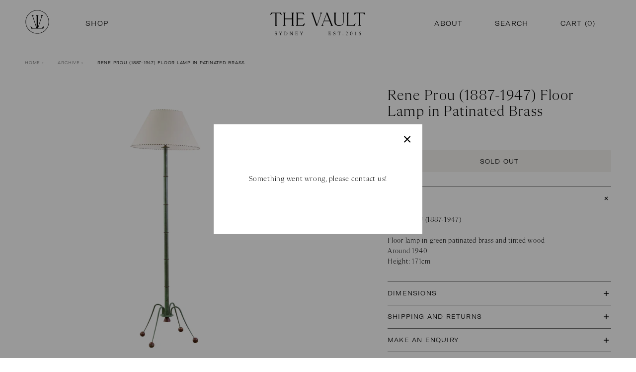

--- FILE ---
content_type: text/html; charset=utf-8
request_url: https://thevaultsydney.com/products/rene-prou-1887-1947-floor-lamp-in-patinated-brass
body_size: 20037
content:
<!doctype html>
<html class="no-js">
<head>
  <!-- Basic page needs ================================================== -->
  <meta charset="utf-8">
  <meta http-equiv="X-UA-Compatible" content="IE=edge,chrome=1">

  
  <link rel="shortcut icon" href="//thevaultsydney.com/cdn/shop/files/TVS-Icon-Final-OL_2x_37bfb858-0c84-47dd-ab0a-52389f7053b5_32x32.png?v=1629529000" type="image/png" />
  

  <!-- Title and description ================================================== -->
  <title>
  Rene Prou (1887-1947) Floor Lamp in Patinated Brass &ndash; The Vault Sydney
  </title>

  
  <meta name="description" content="René PROU (1887-1947) Floor lamp in green patinated brass and tinted wood Around 1940 Height: 171cm">
  

  <!-- Social meta ================================================== -->
  <!-- /snippets/social-meta-tags.liquid -->




<meta property="og:site_name" content="The Vault Sydney">
<meta property="og:url" content="https://thevaultsydney.com/products/rene-prou-1887-1947-floor-lamp-in-patinated-brass">
<meta property="og:title" content="Rene Prou (1887-1947) Floor Lamp in Patinated Brass">
<meta property="og:type" content="product">
<meta property="og:description" content="René PROU (1887-1947) Floor lamp in green patinated brass and tinted wood Around 1940 Height: 171cm">

  <meta property="og:price:amount" content="2,400.00">
  <meta property="og:price:currency" content="AUD">

<meta property="og:image" content="http://thevaultsydney.com/cdn/shop/products/untitled-33_8c52533f-54d7-4f3a-a095-11aad45100b0_1200x1200.jpg?v=1664429228"><meta property="og:image" content="http://thevaultsydney.com/cdn/shop/products/untitled-37_dfc902ef-798f-484e-abe9-edc17261d8b8_1200x1200.jpg?v=1664429228"><meta property="og:image" content="http://thevaultsydney.com/cdn/shop/products/untitled-33-3_1200x1200.jpg?v=1664429228">
<meta property="og:image:secure_url" content="https://thevaultsydney.com/cdn/shop/products/untitled-33_8c52533f-54d7-4f3a-a095-11aad45100b0_1200x1200.jpg?v=1664429228"><meta property="og:image:secure_url" content="https://thevaultsydney.com/cdn/shop/products/untitled-37_dfc902ef-798f-484e-abe9-edc17261d8b8_1200x1200.jpg?v=1664429228"><meta property="og:image:secure_url" content="https://thevaultsydney.com/cdn/shop/products/untitled-33-3_1200x1200.jpg?v=1664429228">


<meta name="twitter:card" content="summary_large_image">
<meta name="twitter:title" content="Rene Prou (1887-1947) Floor Lamp in Patinated Brass">
<meta name="twitter:description" content="René PROU (1887-1947) Floor lamp in green patinated brass and tinted wood Around 1940 Height: 171cm">


  <!-- Helpers ================================================== -->
  <link rel="canonical" href="https://thevaultsydney.com/products/rene-prou-1887-1947-floor-lamp-in-patinated-brass">
  <meta name="viewport" content="width=device-width,initial-scale=1">
  <meta name="theme-color" content="#757143">

  <!-- Animate on scroll -->
  <link href="https://cdn.rawgit.com/michalsnik/aos/2.1.1/dist/aos.css" rel="stylesheet">
  <script src="https://cdn.rawgit.com/michalsnik/aos/2.1.1/dist/aos.js"></script>
  <style>
    [data-aos=fade-up] {
        transform: translateY(25px);
    };
  </style>

  <!-- Google Tag Manager -->
<script>(function(w,d,s,l,i){w[l]=w[l]||[];w[l].push({'gtm.start':
new Date().getTime(),event:'gtm.js'});var f=d.getElementsByTagName(s)[0],
j=d.createElement(s),dl=l!='dataLayer'?'&l='+l:'';j.async=true;j.src=
'https://www.googletagmanager.com/gtm.js?id='+i+dl;f.parentNode.insertBefore(j,f);
})(window,document,'script','dataLayer','GTM-KJRGJZVV');</script>
<!-- End Google Tag Manager -->

  <!-- CSS ================================================== -->
  <link rel="stylesheet" href="https://unpkg.com/flickity@2/dist/flickity.min.css">
  <link rel="stylesheet" href="https://cdnjs.cloudflare.com/ajax/libs/flexslider/2.7.2/flexslider.min.css" integrity="sha512-c7jR/kCnu09ZrAKsWXsI/x9HCO9kkpHw4Ftqhofqs+I2hNxalK5RGwo/IAhW3iqCHIw55wBSSCFlm8JP0sw2Zw==" crossorigin="anonymous" referrerpolicy="no-referrer" />
  <link href="//thevaultsydney.com/cdn/shop/t/14/assets/timber.scss.css?v=14444462626559068931745985748" rel="stylesheet" type="text/css" media="all" />
  <link href="//thevaultsydney.com/cdn/shop/t/14/assets/theme.scss.css?v=68295416849072624471745985748" rel="stylesheet" type="text/css" media="all" />
  <link href="//thevaultsydney.com/cdn/shop/t/14/assets/gocart.css?v=28030297498119521751632986398" rel="stylesheet" type="text/css" media="all" />
  <link href="//thevaultsydney.com/cdn/shop/t/14/assets/custom-flexslider.scss.css?v=89538459511051465071745985748" rel="stylesheet" type="text/css" media="all" />
  <link href="//thevaultsydney.com/cdn/shop/t/14/assets/drawer.scss.css?v=60711062066752688271745985748" rel="stylesheet" type="text/css" media="all" />

  <script>
    window.theme = window.theme || {};

    var theme = {
      strings: {
        addToCart: "Add to Cart",
        soldOut: "Sold Out",
        unavailable: "Unavailable",
        zoomClose: "Close (Esc)",
        zoomPrev: "Previous (Left arrow key)",
        zoomNext: "Next (Right arrow key)",
        addressError: "Error looking up that address",
        addressNoResults: "No results for that address",
        addressQueryLimit: "You have exceeded the Google API usage limit. Consider upgrading to a \u003ca href=\"https:\/\/developers.google.com\/maps\/premium\/usage-limits\"\u003ePremium Plan\u003c\/a\u003e.",
        authError: "There was a problem authenticating your Google Maps API Key."
      },
      settings: {
        // Adding some settings to allow the editor to update correctly when they are changed
        enableWideLayout: true,
        typeAccentTransform: true,
        typeAccentSpacing: true,
        baseFontSize: '15px',
        headerBaseFontSize: '30px',
        accentFontSize: '16px'
      },
      variables: {
        mediaQueryMedium: 'screen and (max-width: 768px)',
        bpSmall: false
      },
      moneyFormat: "${{amount}}"
    }

    document.documentElement.className = document.documentElement.className.replace('no-js', 'supports-js');
  </script>

  <!-- Header hook for plugins ================================================== -->
  <script>window.performance && window.performance.mark && window.performance.mark('shopify.content_for_header.start');</script><meta name="google-site-verification" content="Gy8Au16wIYzTHCi7OZ5bGfZoR03kgk35Ig07vPosd08">
<meta name="facebook-domain-verification" content="qyq0894mwl599lxdi6kdm77oeetnrv">
<meta id="shopify-digital-wallet" name="shopify-digital-wallet" content="/23228433/digital_wallets/dialog">
<meta name="shopify-checkout-api-token" content="4f0d9bebd78d2212537a1b2df1a3c84b">
<link rel="alternate" type="application/json+oembed" href="https://thevaultsydney.com/products/rene-prou-1887-1947-floor-lamp-in-patinated-brass.oembed">
<script async="async" src="/checkouts/internal/preloads.js?locale=en-AU"></script>
<link rel="preconnect" href="https://shop.app" crossorigin="anonymous">
<script async="async" src="https://shop.app/checkouts/internal/preloads.js?locale=en-AU&shop_id=23228433" crossorigin="anonymous"></script>
<script id="apple-pay-shop-capabilities" type="application/json">{"shopId":23228433,"countryCode":"AU","currencyCode":"AUD","merchantCapabilities":["supports3DS"],"merchantId":"gid:\/\/shopify\/Shop\/23228433","merchantName":"The Vault Sydney","requiredBillingContactFields":["postalAddress","email","phone"],"requiredShippingContactFields":["postalAddress","email","phone"],"shippingType":"shipping","supportedNetworks":["visa","masterCard","amex","jcb"],"total":{"type":"pending","label":"The Vault Sydney","amount":"1.00"},"shopifyPaymentsEnabled":true,"supportsSubscriptions":true}</script>
<script id="shopify-features" type="application/json">{"accessToken":"4f0d9bebd78d2212537a1b2df1a3c84b","betas":["rich-media-storefront-analytics"],"domain":"thevaultsydney.com","predictiveSearch":true,"shopId":23228433,"locale":"en"}</script>
<script>var Shopify = Shopify || {};
Shopify.shop = "the-vault-sydney.myshopify.com";
Shopify.locale = "en";
Shopify.currency = {"active":"AUD","rate":"1.0"};
Shopify.country = "AU";
Shopify.theme = {"name":"The Vault - Custom Theme 2021","id":120468013111,"schema_name":"Minimal","schema_version":"11.6.1","theme_store_id":380,"role":"main"};
Shopify.theme.handle = "null";
Shopify.theme.style = {"id":null,"handle":null};
Shopify.cdnHost = "thevaultsydney.com/cdn";
Shopify.routes = Shopify.routes || {};
Shopify.routes.root = "/";</script>
<script type="module">!function(o){(o.Shopify=o.Shopify||{}).modules=!0}(window);</script>
<script>!function(o){function n(){var o=[];function n(){o.push(Array.prototype.slice.apply(arguments))}return n.q=o,n}var t=o.Shopify=o.Shopify||{};t.loadFeatures=n(),t.autoloadFeatures=n()}(window);</script>
<script>
  window.ShopifyPay = window.ShopifyPay || {};
  window.ShopifyPay.apiHost = "shop.app\/pay";
  window.ShopifyPay.redirectState = null;
</script>
<script id="shop-js-analytics" type="application/json">{"pageType":"product"}</script>
<script defer="defer" async type="module" src="//thevaultsydney.com/cdn/shopifycloud/shop-js/modules/v2/client.init-shop-cart-sync_BT-GjEfc.en.esm.js"></script>
<script defer="defer" async type="module" src="//thevaultsydney.com/cdn/shopifycloud/shop-js/modules/v2/chunk.common_D58fp_Oc.esm.js"></script>
<script defer="defer" async type="module" src="//thevaultsydney.com/cdn/shopifycloud/shop-js/modules/v2/chunk.modal_xMitdFEc.esm.js"></script>
<script type="module">
  await import("//thevaultsydney.com/cdn/shopifycloud/shop-js/modules/v2/client.init-shop-cart-sync_BT-GjEfc.en.esm.js");
await import("//thevaultsydney.com/cdn/shopifycloud/shop-js/modules/v2/chunk.common_D58fp_Oc.esm.js");
await import("//thevaultsydney.com/cdn/shopifycloud/shop-js/modules/v2/chunk.modal_xMitdFEc.esm.js");

  window.Shopify.SignInWithShop?.initShopCartSync?.({"fedCMEnabled":true,"windoidEnabled":true});

</script>
<script>
  window.Shopify = window.Shopify || {};
  if (!window.Shopify.featureAssets) window.Shopify.featureAssets = {};
  window.Shopify.featureAssets['shop-js'] = {"shop-cart-sync":["modules/v2/client.shop-cart-sync_DZOKe7Ll.en.esm.js","modules/v2/chunk.common_D58fp_Oc.esm.js","modules/v2/chunk.modal_xMitdFEc.esm.js"],"init-fed-cm":["modules/v2/client.init-fed-cm_B6oLuCjv.en.esm.js","modules/v2/chunk.common_D58fp_Oc.esm.js","modules/v2/chunk.modal_xMitdFEc.esm.js"],"shop-cash-offers":["modules/v2/client.shop-cash-offers_D2sdYoxE.en.esm.js","modules/v2/chunk.common_D58fp_Oc.esm.js","modules/v2/chunk.modal_xMitdFEc.esm.js"],"shop-login-button":["modules/v2/client.shop-login-button_QeVjl5Y3.en.esm.js","modules/v2/chunk.common_D58fp_Oc.esm.js","modules/v2/chunk.modal_xMitdFEc.esm.js"],"pay-button":["modules/v2/client.pay-button_DXTOsIq6.en.esm.js","modules/v2/chunk.common_D58fp_Oc.esm.js","modules/v2/chunk.modal_xMitdFEc.esm.js"],"shop-button":["modules/v2/client.shop-button_DQZHx9pm.en.esm.js","modules/v2/chunk.common_D58fp_Oc.esm.js","modules/v2/chunk.modal_xMitdFEc.esm.js"],"avatar":["modules/v2/client.avatar_BTnouDA3.en.esm.js"],"init-windoid":["modules/v2/client.init-windoid_CR1B-cfM.en.esm.js","modules/v2/chunk.common_D58fp_Oc.esm.js","modules/v2/chunk.modal_xMitdFEc.esm.js"],"init-shop-for-new-customer-accounts":["modules/v2/client.init-shop-for-new-customer-accounts_C_vY_xzh.en.esm.js","modules/v2/client.shop-login-button_QeVjl5Y3.en.esm.js","modules/v2/chunk.common_D58fp_Oc.esm.js","modules/v2/chunk.modal_xMitdFEc.esm.js"],"init-shop-email-lookup-coordinator":["modules/v2/client.init-shop-email-lookup-coordinator_BI7n9ZSv.en.esm.js","modules/v2/chunk.common_D58fp_Oc.esm.js","modules/v2/chunk.modal_xMitdFEc.esm.js"],"init-shop-cart-sync":["modules/v2/client.init-shop-cart-sync_BT-GjEfc.en.esm.js","modules/v2/chunk.common_D58fp_Oc.esm.js","modules/v2/chunk.modal_xMitdFEc.esm.js"],"shop-toast-manager":["modules/v2/client.shop-toast-manager_DiYdP3xc.en.esm.js","modules/v2/chunk.common_D58fp_Oc.esm.js","modules/v2/chunk.modal_xMitdFEc.esm.js"],"init-customer-accounts":["modules/v2/client.init-customer-accounts_D9ZNqS-Q.en.esm.js","modules/v2/client.shop-login-button_QeVjl5Y3.en.esm.js","modules/v2/chunk.common_D58fp_Oc.esm.js","modules/v2/chunk.modal_xMitdFEc.esm.js"],"init-customer-accounts-sign-up":["modules/v2/client.init-customer-accounts-sign-up_iGw4briv.en.esm.js","modules/v2/client.shop-login-button_QeVjl5Y3.en.esm.js","modules/v2/chunk.common_D58fp_Oc.esm.js","modules/v2/chunk.modal_xMitdFEc.esm.js"],"shop-follow-button":["modules/v2/client.shop-follow-button_CqMgW2wH.en.esm.js","modules/v2/chunk.common_D58fp_Oc.esm.js","modules/v2/chunk.modal_xMitdFEc.esm.js"],"checkout-modal":["modules/v2/client.checkout-modal_xHeaAweL.en.esm.js","modules/v2/chunk.common_D58fp_Oc.esm.js","modules/v2/chunk.modal_xMitdFEc.esm.js"],"shop-login":["modules/v2/client.shop-login_D91U-Q7h.en.esm.js","modules/v2/chunk.common_D58fp_Oc.esm.js","modules/v2/chunk.modal_xMitdFEc.esm.js"],"lead-capture":["modules/v2/client.lead-capture_BJmE1dJe.en.esm.js","modules/v2/chunk.common_D58fp_Oc.esm.js","modules/v2/chunk.modal_xMitdFEc.esm.js"],"payment-terms":["modules/v2/client.payment-terms_Ci9AEqFq.en.esm.js","modules/v2/chunk.common_D58fp_Oc.esm.js","modules/v2/chunk.modal_xMitdFEc.esm.js"]};
</script>
<script>(function() {
  var isLoaded = false;
  function asyncLoad() {
    if (isLoaded) return;
    isLoaded = true;
    var urls = ["https:\/\/instafeed.nfcube.com\/cdn\/e35f8c90d9b3e94dba292a5a51a5e253.js?shop=the-vault-sydney.myshopify.com","https:\/\/cdnig.addons.business\/embed\/cloud\/the-vault-sydney\/cziframeagent.js?v=212104101107\u0026token=E2fP222203KImart\u0026shop=the-vault-sydney.myshopify.com"];
    for (var i = 0; i < urls.length; i++) {
      var s = document.createElement('script');
      s.type = 'text/javascript';
      s.async = true;
      s.src = urls[i];
      var x = document.getElementsByTagName('script')[0];
      x.parentNode.insertBefore(s, x);
    }
  };
  if(window.attachEvent) {
    window.attachEvent('onload', asyncLoad);
  } else {
    window.addEventListener('load', asyncLoad, false);
  }
})();</script>
<script id="__st">var __st={"a":23228433,"offset":39600,"reqid":"3f3b667d-dd56-42d3-b4b3-92d2e3a2e798-1769144003","pageurl":"thevaultsydney.com\/products\/rene-prou-1887-1947-floor-lamp-in-patinated-brass","u":"c73aa516a1e1","p":"product","rtyp":"product","rid":6674291916855};</script>
<script>window.ShopifyPaypalV4VisibilityTracking = true;</script>
<script id="captcha-bootstrap">!function(){'use strict';const t='contact',e='account',n='new_comment',o=[[t,t],['blogs',n],['comments',n],[t,'customer']],c=[[e,'customer_login'],[e,'guest_login'],[e,'recover_customer_password'],[e,'create_customer']],r=t=>t.map((([t,e])=>`form[action*='/${t}']:not([data-nocaptcha='true']) input[name='form_type'][value='${e}']`)).join(','),a=t=>()=>t?[...document.querySelectorAll(t)].map((t=>t.form)):[];function s(){const t=[...o],e=r(t);return a(e)}const i='password',u='form_key',d=['recaptcha-v3-token','g-recaptcha-response','h-captcha-response',i],f=()=>{try{return window.sessionStorage}catch{return}},m='__shopify_v',_=t=>t.elements[u];function p(t,e,n=!1){try{const o=window.sessionStorage,c=JSON.parse(o.getItem(e)),{data:r}=function(t){const{data:e,action:n}=t;return t[m]||n?{data:e,action:n}:{data:t,action:n}}(c);for(const[e,n]of Object.entries(r))t.elements[e]&&(t.elements[e].value=n);n&&o.removeItem(e)}catch(o){console.error('form repopulation failed',{error:o})}}const l='form_type',E='cptcha';function T(t){t.dataset[E]=!0}const w=window,h=w.document,L='Shopify',v='ce_forms',y='captcha';let A=!1;((t,e)=>{const n=(g='f06e6c50-85a8-45c8-87d0-21a2b65856fe',I='https://cdn.shopify.com/shopifycloud/storefront-forms-hcaptcha/ce_storefront_forms_captcha_hcaptcha.v1.5.2.iife.js',D={infoText:'Protected by hCaptcha',privacyText:'Privacy',termsText:'Terms'},(t,e,n)=>{const o=w[L][v],c=o.bindForm;if(c)return c(t,g,e,D).then(n);var r;o.q.push([[t,g,e,D],n]),r=I,A||(h.body.append(Object.assign(h.createElement('script'),{id:'captcha-provider',async:!0,src:r})),A=!0)});var g,I,D;w[L]=w[L]||{},w[L][v]=w[L][v]||{},w[L][v].q=[],w[L][y]=w[L][y]||{},w[L][y].protect=function(t,e){n(t,void 0,e),T(t)},Object.freeze(w[L][y]),function(t,e,n,w,h,L){const[v,y,A,g]=function(t,e,n){const i=e?o:[],u=t?c:[],d=[...i,...u],f=r(d),m=r(i),_=r(d.filter((([t,e])=>n.includes(e))));return[a(f),a(m),a(_),s()]}(w,h,L),I=t=>{const e=t.target;return e instanceof HTMLFormElement?e:e&&e.form},D=t=>v().includes(t);t.addEventListener('submit',(t=>{const e=I(t);if(!e)return;const n=D(e)&&!e.dataset.hcaptchaBound&&!e.dataset.recaptchaBound,o=_(e),c=g().includes(e)&&(!o||!o.value);(n||c)&&t.preventDefault(),c&&!n&&(function(t){try{if(!f())return;!function(t){const e=f();if(!e)return;const n=_(t);if(!n)return;const o=n.value;o&&e.removeItem(o)}(t);const e=Array.from(Array(32),(()=>Math.random().toString(36)[2])).join('');!function(t,e){_(t)||t.append(Object.assign(document.createElement('input'),{type:'hidden',name:u})),t.elements[u].value=e}(t,e),function(t,e){const n=f();if(!n)return;const o=[...t.querySelectorAll(`input[type='${i}']`)].map((({name:t})=>t)),c=[...d,...o],r={};for(const[a,s]of new FormData(t).entries())c.includes(a)||(r[a]=s);n.setItem(e,JSON.stringify({[m]:1,action:t.action,data:r}))}(t,e)}catch(e){console.error('failed to persist form',e)}}(e),e.submit())}));const S=(t,e)=>{t&&!t.dataset[E]&&(n(t,e.some((e=>e===t))),T(t))};for(const o of['focusin','change'])t.addEventListener(o,(t=>{const e=I(t);D(e)&&S(e,y())}));const B=e.get('form_key'),M=e.get(l),P=B&&M;t.addEventListener('DOMContentLoaded',(()=>{const t=y();if(P)for(const e of t)e.elements[l].value===M&&p(e,B);[...new Set([...A(),...v().filter((t=>'true'===t.dataset.shopifyCaptcha))])].forEach((e=>S(e,t)))}))}(h,new URLSearchParams(w.location.search),n,t,e,['guest_login'])})(!0,!0)}();</script>
<script integrity="sha256-4kQ18oKyAcykRKYeNunJcIwy7WH5gtpwJnB7kiuLZ1E=" data-source-attribution="shopify.loadfeatures" defer="defer" src="//thevaultsydney.com/cdn/shopifycloud/storefront/assets/storefront/load_feature-a0a9edcb.js" crossorigin="anonymous"></script>
<script crossorigin="anonymous" defer="defer" src="//thevaultsydney.com/cdn/shopifycloud/storefront/assets/shopify_pay/storefront-65b4c6d7.js?v=20250812"></script>
<script data-source-attribution="shopify.dynamic_checkout.dynamic.init">var Shopify=Shopify||{};Shopify.PaymentButton=Shopify.PaymentButton||{isStorefrontPortableWallets:!0,init:function(){window.Shopify.PaymentButton.init=function(){};var t=document.createElement("script");t.src="https://thevaultsydney.com/cdn/shopifycloud/portable-wallets/latest/portable-wallets.en.js",t.type="module",document.head.appendChild(t)}};
</script>
<script data-source-attribution="shopify.dynamic_checkout.buyer_consent">
  function portableWalletsHideBuyerConsent(e){var t=document.getElementById("shopify-buyer-consent"),n=document.getElementById("shopify-subscription-policy-button");t&&n&&(t.classList.add("hidden"),t.setAttribute("aria-hidden","true"),n.removeEventListener("click",e))}function portableWalletsShowBuyerConsent(e){var t=document.getElementById("shopify-buyer-consent"),n=document.getElementById("shopify-subscription-policy-button");t&&n&&(t.classList.remove("hidden"),t.removeAttribute("aria-hidden"),n.addEventListener("click",e))}window.Shopify?.PaymentButton&&(window.Shopify.PaymentButton.hideBuyerConsent=portableWalletsHideBuyerConsent,window.Shopify.PaymentButton.showBuyerConsent=portableWalletsShowBuyerConsent);
</script>
<script>
  function portableWalletsCleanup(e){e&&e.src&&console.error("Failed to load portable wallets script "+e.src);var t=document.querySelectorAll("shopify-accelerated-checkout .shopify-payment-button__skeleton, shopify-accelerated-checkout-cart .wallet-cart-button__skeleton"),e=document.getElementById("shopify-buyer-consent");for(let e=0;e<t.length;e++)t[e].remove();e&&e.remove()}function portableWalletsNotLoadedAsModule(e){e instanceof ErrorEvent&&"string"==typeof e.message&&e.message.includes("import.meta")&&"string"==typeof e.filename&&e.filename.includes("portable-wallets")&&(window.removeEventListener("error",portableWalletsNotLoadedAsModule),window.Shopify.PaymentButton.failedToLoad=e,"loading"===document.readyState?document.addEventListener("DOMContentLoaded",window.Shopify.PaymentButton.init):window.Shopify.PaymentButton.init())}window.addEventListener("error",portableWalletsNotLoadedAsModule);
</script>

<script type="module" src="https://thevaultsydney.com/cdn/shopifycloud/portable-wallets/latest/portable-wallets.en.js" onError="portableWalletsCleanup(this)" crossorigin="anonymous"></script>
<script nomodule>
  document.addEventListener("DOMContentLoaded", portableWalletsCleanup);
</script>

<link id="shopify-accelerated-checkout-styles" rel="stylesheet" media="screen" href="https://thevaultsydney.com/cdn/shopifycloud/portable-wallets/latest/accelerated-checkout-backwards-compat.css" crossorigin="anonymous">
<style id="shopify-accelerated-checkout-cart">
        #shopify-buyer-consent {
  margin-top: 1em;
  display: inline-block;
  width: 100%;
}

#shopify-buyer-consent.hidden {
  display: none;
}

#shopify-subscription-policy-button {
  background: none;
  border: none;
  padding: 0;
  text-decoration: underline;
  font-size: inherit;
  cursor: pointer;
}

#shopify-subscription-policy-button::before {
  box-shadow: none;
}

      </style>

<script>window.performance && window.performance.mark && window.performance.mark('shopify.content_for_header.end');</script>

  <script src="//thevaultsydney.com/cdn/shop/t/14/assets/jquery-2.2.3.min.js?v=58211863146907186831629085991" type="text/javascript"></script>

  <script src="//thevaultsydney.com/cdn/shop/t/14/assets/lazysizes.min.js?v=155223123402716617051629085991" async="async"></script>

  
  

  <!-- Flexslider ================================================== -->
  <script src="https://cdnjs.cloudflare.com/ajax/libs/flexslider/2.7.2/jquery.flexslider-min.js" integrity="sha512-BmoWLYENsSaAfQfHszJM7cLiy9Ml4I0n1YtBQKfx8PaYpZ3SoTXfj3YiDNn0GAdveOCNbK8WqQQYaSb0CMjTHQ==" crossorigin="anonymous" referrerpolicy="no-referrer"></script>

  <!-- Flickity ================================================== -->
  <script src="https://unpkg.com/flickity@2/dist/flickity.pkgd.min.js"></script>
  <!-- drawer.js -->
  <script src="https://cdnjs.cloudflare.com/ajax/libs/iScroll/5.2.0/iscroll.min.js"></script>
  <script src="//thevaultsydney.com/cdn/shop/t/14/assets/drawer.js?v=122864166765593007351631605999" type="text/javascript"></script>
  
  <script type="application/ld+json">
{
  "@context": "https://schema.org",
  "@type": "LocalBusiness",
  "@id":"https://thevaultsydney.com/#LocalBusiness",
  "name": "The Vault Sydney",
  "additionalType":[ "https://en.wikipedia.org/wiki/Antique_shop"],
  "priceRange": "$$",
  "url": "https://thevaultsydney.com/",
  "telephone": "+61414502159",
  "logo": "https://cdn.shopify.com/s/files/1/2322/8433/files/ZEE_VAULT_2_300x300.jpg",
  "image": "https://cdn.shopify.com/s/files/1/2322/8433/files/image1_1024x1024.jpeg?v=1521172308",
  "hasMap": "https://www.google.com/maps/place/The+Vault+Sydney/@-33.922671,151.203375,15z/data=!4m5!3m4!1s0x0:0x9a4d4fffaef91207!8m2!3d-33.922671!4d151.203375",
  "description": "The Vault Sydney offers a curated selection of Antique and 20th Century Furniture, objects and Art , that are unique and beautiful.",
  "sameAs": [
    "https://www.facebook.com/TheVaultSydney/",
    "https://www.instagram.com/the_vault_sydney/"
  ],
"geo": {
        "@type": "GeoCoordinates", "latitude": "-33.922671", "longitude": "151.203375"
    },
  "contactPoint": {
    "@type": "ContactPoint",
    "name": "The Vault Sydney",
    "contactType": "Customer Support",
    "telephone": "+61414502159"
  },
  "address": {
    "@type": "PostalAddress",
    "streetAddress": "377 Gardeners Rd",
    "addressLocality": "Rosebery",
    "postalCode": "2018",
    "addressRegion": "NSW",
    "addressCountry": "AU"
  },
    "openingHoursSpecification":  [
    {
      "@type": "OpeningHoursSpecification",
      "dayOfWeek":  "https://schema.org/Wednesday",
      "opens": "10:30:00",
     "closes": "15:00:00"
    },
    {
      "@type": "OpeningHoursSpecification",
      "dayOfWeek": "https://schema.org/Thursday",
     "opens": "10:30:00",
     "closes": "15:00:00"
    },
     {
      "@type": "OpeningHoursSpecification",
      "dayOfWeek":  "https://schema.org/Friday",
     "opens": "10:30:00",
     "closes": "15:00:00"
    },
    {
      "@type": "OpeningHoursSpecification",
      "dayOfWeek": "https://schema.org/Saturday",
    "opens": "10:30:00",
     "closes": "15:00:00"
    }
  ]
}
</script>

<script type="application/ld+json">
    {
        "@context": "https:\/\/schema.org\/",
        "@type": "Product",
        "@id": "https://thevaultsydney.com/",
        "name": "The Vault Sydney - Antique and 20th Century Furniture Retail",
        "image": "https://cdn.shopify.com/s/files/1/2322/8433/files/image1_1024x1024.jpeg",
        "description": "The Vault Sydney offers a curated selection of Antique and 20th Century Furniture, objects and Art , that are unique and beautiful.",
              "aggregateRating": {
        "@type": "AggregateRating",
        "ratingValue": "5",
        "reviewCount": "4"
      }
    } 
    </script>


<link href="https://monorail-edge.shopifysvc.com" rel="dns-prefetch">
<script>(function(){if ("sendBeacon" in navigator && "performance" in window) {try {var session_token_from_headers = performance.getEntriesByType('navigation')[0].serverTiming.find(x => x.name == '_s').description;} catch {var session_token_from_headers = undefined;}var session_cookie_matches = document.cookie.match(/_shopify_s=([^;]*)/);var session_token_from_cookie = session_cookie_matches && session_cookie_matches.length === 2 ? session_cookie_matches[1] : "";var session_token = session_token_from_headers || session_token_from_cookie || "";function handle_abandonment_event(e) {var entries = performance.getEntries().filter(function(entry) {return /monorail-edge.shopifysvc.com/.test(entry.name);});if (!window.abandonment_tracked && entries.length === 0) {window.abandonment_tracked = true;var currentMs = Date.now();var navigation_start = performance.timing.navigationStart;var payload = {shop_id: 23228433,url: window.location.href,navigation_start,duration: currentMs - navigation_start,session_token,page_type: "product"};window.navigator.sendBeacon("https://monorail-edge.shopifysvc.com/v1/produce", JSON.stringify({schema_id: "online_store_buyer_site_abandonment/1.1",payload: payload,metadata: {event_created_at_ms: currentMs,event_sent_at_ms: currentMs}}));}}window.addEventListener('pagehide', handle_abandonment_event);}}());</script>
<script id="web-pixels-manager-setup">(function e(e,d,r,n,o){if(void 0===o&&(o={}),!Boolean(null===(a=null===(i=window.Shopify)||void 0===i?void 0:i.analytics)||void 0===a?void 0:a.replayQueue)){var i,a;window.Shopify=window.Shopify||{};var t=window.Shopify;t.analytics=t.analytics||{};var s=t.analytics;s.replayQueue=[],s.publish=function(e,d,r){return s.replayQueue.push([e,d,r]),!0};try{self.performance.mark("wpm:start")}catch(e){}var l=function(){var e={modern:/Edge?\/(1{2}[4-9]|1[2-9]\d|[2-9]\d{2}|\d{4,})\.\d+(\.\d+|)|Firefox\/(1{2}[4-9]|1[2-9]\d|[2-9]\d{2}|\d{4,})\.\d+(\.\d+|)|Chrom(ium|e)\/(9{2}|\d{3,})\.\d+(\.\d+|)|(Maci|X1{2}).+ Version\/(15\.\d+|(1[6-9]|[2-9]\d|\d{3,})\.\d+)([,.]\d+|)( \(\w+\)|)( Mobile\/\w+|) Safari\/|Chrome.+OPR\/(9{2}|\d{3,})\.\d+\.\d+|(CPU[ +]OS|iPhone[ +]OS|CPU[ +]iPhone|CPU IPhone OS|CPU iPad OS)[ +]+(15[._]\d+|(1[6-9]|[2-9]\d|\d{3,})[._]\d+)([._]\d+|)|Android:?[ /-](13[3-9]|1[4-9]\d|[2-9]\d{2}|\d{4,})(\.\d+|)(\.\d+|)|Android.+Firefox\/(13[5-9]|1[4-9]\d|[2-9]\d{2}|\d{4,})\.\d+(\.\d+|)|Android.+Chrom(ium|e)\/(13[3-9]|1[4-9]\d|[2-9]\d{2}|\d{4,})\.\d+(\.\d+|)|SamsungBrowser\/([2-9]\d|\d{3,})\.\d+/,legacy:/Edge?\/(1[6-9]|[2-9]\d|\d{3,})\.\d+(\.\d+|)|Firefox\/(5[4-9]|[6-9]\d|\d{3,})\.\d+(\.\d+|)|Chrom(ium|e)\/(5[1-9]|[6-9]\d|\d{3,})\.\d+(\.\d+|)([\d.]+$|.*Safari\/(?![\d.]+ Edge\/[\d.]+$))|(Maci|X1{2}).+ Version\/(10\.\d+|(1[1-9]|[2-9]\d|\d{3,})\.\d+)([,.]\d+|)( \(\w+\)|)( Mobile\/\w+|) Safari\/|Chrome.+OPR\/(3[89]|[4-9]\d|\d{3,})\.\d+\.\d+|(CPU[ +]OS|iPhone[ +]OS|CPU[ +]iPhone|CPU IPhone OS|CPU iPad OS)[ +]+(10[._]\d+|(1[1-9]|[2-9]\d|\d{3,})[._]\d+)([._]\d+|)|Android:?[ /-](13[3-9]|1[4-9]\d|[2-9]\d{2}|\d{4,})(\.\d+|)(\.\d+|)|Mobile Safari.+OPR\/([89]\d|\d{3,})\.\d+\.\d+|Android.+Firefox\/(13[5-9]|1[4-9]\d|[2-9]\d{2}|\d{4,})\.\d+(\.\d+|)|Android.+Chrom(ium|e)\/(13[3-9]|1[4-9]\d|[2-9]\d{2}|\d{4,})\.\d+(\.\d+|)|Android.+(UC? ?Browser|UCWEB|U3)[ /]?(15\.([5-9]|\d{2,})|(1[6-9]|[2-9]\d|\d{3,})\.\d+)\.\d+|SamsungBrowser\/(5\.\d+|([6-9]|\d{2,})\.\d+)|Android.+MQ{2}Browser\/(14(\.(9|\d{2,})|)|(1[5-9]|[2-9]\d|\d{3,})(\.\d+|))(\.\d+|)|K[Aa][Ii]OS\/(3\.\d+|([4-9]|\d{2,})\.\d+)(\.\d+|)/},d=e.modern,r=e.legacy,n=navigator.userAgent;return n.match(d)?"modern":n.match(r)?"legacy":"unknown"}(),u="modern"===l?"modern":"legacy",c=(null!=n?n:{modern:"",legacy:""})[u],f=function(e){return[e.baseUrl,"/wpm","/b",e.hashVersion,"modern"===e.buildTarget?"m":"l",".js"].join("")}({baseUrl:d,hashVersion:r,buildTarget:u}),m=function(e){var d=e.version,r=e.bundleTarget,n=e.surface,o=e.pageUrl,i=e.monorailEndpoint;return{emit:function(e){var a=e.status,t=e.errorMsg,s=(new Date).getTime(),l=JSON.stringify({metadata:{event_sent_at_ms:s},events:[{schema_id:"web_pixels_manager_load/3.1",payload:{version:d,bundle_target:r,page_url:o,status:a,surface:n,error_msg:t},metadata:{event_created_at_ms:s}}]});if(!i)return console&&console.warn&&console.warn("[Web Pixels Manager] No Monorail endpoint provided, skipping logging."),!1;try{return self.navigator.sendBeacon.bind(self.navigator)(i,l)}catch(e){}var u=new XMLHttpRequest;try{return u.open("POST",i,!0),u.setRequestHeader("Content-Type","text/plain"),u.send(l),!0}catch(e){return console&&console.warn&&console.warn("[Web Pixels Manager] Got an unhandled error while logging to Monorail."),!1}}}}({version:r,bundleTarget:l,surface:e.surface,pageUrl:self.location.href,monorailEndpoint:e.monorailEndpoint});try{o.browserTarget=l,function(e){var d=e.src,r=e.async,n=void 0===r||r,o=e.onload,i=e.onerror,a=e.sri,t=e.scriptDataAttributes,s=void 0===t?{}:t,l=document.createElement("script"),u=document.querySelector("head"),c=document.querySelector("body");if(l.async=n,l.src=d,a&&(l.integrity=a,l.crossOrigin="anonymous"),s)for(var f in s)if(Object.prototype.hasOwnProperty.call(s,f))try{l.dataset[f]=s[f]}catch(e){}if(o&&l.addEventListener("load",o),i&&l.addEventListener("error",i),u)u.appendChild(l);else{if(!c)throw new Error("Did not find a head or body element to append the script");c.appendChild(l)}}({src:f,async:!0,onload:function(){if(!function(){var e,d;return Boolean(null===(d=null===(e=window.Shopify)||void 0===e?void 0:e.analytics)||void 0===d?void 0:d.initialized)}()){var d=window.webPixelsManager.init(e)||void 0;if(d){var r=window.Shopify.analytics;r.replayQueue.forEach((function(e){var r=e[0],n=e[1],o=e[2];d.publishCustomEvent(r,n,o)})),r.replayQueue=[],r.publish=d.publishCustomEvent,r.visitor=d.visitor,r.initialized=!0}}},onerror:function(){return m.emit({status:"failed",errorMsg:"".concat(f," has failed to load")})},sri:function(e){var d=/^sha384-[A-Za-z0-9+/=]+$/;return"string"==typeof e&&d.test(e)}(c)?c:"",scriptDataAttributes:o}),m.emit({status:"loading"})}catch(e){m.emit({status:"failed",errorMsg:(null==e?void 0:e.message)||"Unknown error"})}}})({shopId: 23228433,storefrontBaseUrl: "https://thevaultsydney.com",extensionsBaseUrl: "https://extensions.shopifycdn.com/cdn/shopifycloud/web-pixels-manager",monorailEndpoint: "https://monorail-edge.shopifysvc.com/unstable/produce_batch",surface: "storefront-renderer",enabledBetaFlags: ["2dca8a86"],webPixelsConfigList: [{"id":"481886263","configuration":"{\"pixel_id\":\"988275046659384\",\"pixel_type\":\"facebook_pixel\"}","eventPayloadVersion":"v1","runtimeContext":"OPEN","scriptVersion":"ca16bc87fe92b6042fbaa3acc2fbdaa6","type":"APP","apiClientId":2329312,"privacyPurposes":["ANALYTICS","MARKETING","SALE_OF_DATA"],"dataSharingAdjustments":{"protectedCustomerApprovalScopes":["read_customer_address","read_customer_email","read_customer_name","read_customer_personal_data","read_customer_phone"]}},{"id":"403243063","configuration":"{\"config\":\"{\\\"pixel_id\\\":\\\"AW-854704191\\\",\\\"target_country\\\":\\\"AU\\\",\\\"gtag_events\\\":[{\\\"type\\\":\\\"search\\\",\\\"action_label\\\":\\\"AW-854704191\\\/MXrQCIz0rfoZEL-Ax5cD\\\"},{\\\"type\\\":\\\"begin_checkout\\\",\\\"action_label\\\":\\\"AW-854704191\\\/e2PFCJL0rfoZEL-Ax5cD\\\"},{\\\"type\\\":\\\"view_item\\\",\\\"action_label\\\":[\\\"AW-854704191\\\/zOaiCIn0rfoZEL-Ax5cD\\\",\\\"MC-S5P64NHTL2\\\"]},{\\\"type\\\":\\\"purchase\\\",\\\"action_label\\\":[\\\"AW-854704191\\\/in7HCIP0rfoZEL-Ax5cD\\\",\\\"MC-S5P64NHTL2\\\"]},{\\\"type\\\":\\\"page_view\\\",\\\"action_label\\\":[\\\"AW-854704191\\\/ZQp1CIb0rfoZEL-Ax5cD\\\",\\\"MC-S5P64NHTL2\\\"]},{\\\"type\\\":\\\"add_payment_info\\\",\\\"action_label\\\":\\\"AW-854704191\\\/CHU-CJX0rfoZEL-Ax5cD\\\"},{\\\"type\\\":\\\"add_to_cart\\\",\\\"action_label\\\":\\\"AW-854704191\\\/iMEtCI_0rfoZEL-Ax5cD\\\"}],\\\"enable_monitoring_mode\\\":false}\"}","eventPayloadVersion":"v1","runtimeContext":"OPEN","scriptVersion":"b2a88bafab3e21179ed38636efcd8a93","type":"APP","apiClientId":1780363,"privacyPurposes":[],"dataSharingAdjustments":{"protectedCustomerApprovalScopes":["read_customer_address","read_customer_email","read_customer_name","read_customer_personal_data","read_customer_phone"]}},{"id":"86507575","eventPayloadVersion":"v1","runtimeContext":"LAX","scriptVersion":"1","type":"CUSTOM","privacyPurposes":["ANALYTICS"],"name":"Google Analytics tag (migrated)"},{"id":"shopify-app-pixel","configuration":"{}","eventPayloadVersion":"v1","runtimeContext":"STRICT","scriptVersion":"0450","apiClientId":"shopify-pixel","type":"APP","privacyPurposes":["ANALYTICS","MARKETING"]},{"id":"shopify-custom-pixel","eventPayloadVersion":"v1","runtimeContext":"LAX","scriptVersion":"0450","apiClientId":"shopify-pixel","type":"CUSTOM","privacyPurposes":["ANALYTICS","MARKETING"]}],isMerchantRequest: false,initData: {"shop":{"name":"The Vault Sydney","paymentSettings":{"currencyCode":"AUD"},"myshopifyDomain":"the-vault-sydney.myshopify.com","countryCode":"AU","storefrontUrl":"https:\/\/thevaultsydney.com"},"customer":null,"cart":null,"checkout":null,"productVariants":[{"price":{"amount":2400.0,"currencyCode":"AUD"},"product":{"title":"Rene Prou (1887-1947) Floor Lamp in Patinated Brass","vendor":"0","id":"6674291916855","untranslatedTitle":"Rene Prou (1887-1947) Floor Lamp in Patinated Brass","url":"\/products\/rene-prou-1887-1947-floor-lamp-in-patinated-brass","type":"Unclassified"},"id":"39800914935863","image":{"src":"\/\/thevaultsydney.com\/cdn\/shop\/products\/untitled-33_8c52533f-54d7-4f3a-a095-11aad45100b0.jpg?v=1664429228"},"sku":"VS957","title":"Default Title","untranslatedTitle":"Default Title"}],"purchasingCompany":null},},"https://thevaultsydney.com/cdn","fcfee988w5aeb613cpc8e4bc33m6693e112",{"modern":"","legacy":""},{"shopId":"23228433","storefrontBaseUrl":"https:\/\/thevaultsydney.com","extensionBaseUrl":"https:\/\/extensions.shopifycdn.com\/cdn\/shopifycloud\/web-pixels-manager","surface":"storefront-renderer","enabledBetaFlags":"[\"2dca8a86\"]","isMerchantRequest":"false","hashVersion":"fcfee988w5aeb613cpc8e4bc33m6693e112","publish":"custom","events":"[[\"page_viewed\",{}],[\"product_viewed\",{\"productVariant\":{\"price\":{\"amount\":2400.0,\"currencyCode\":\"AUD\"},\"product\":{\"title\":\"Rene Prou (1887-1947) Floor Lamp in Patinated Brass\",\"vendor\":\"0\",\"id\":\"6674291916855\",\"untranslatedTitle\":\"Rene Prou (1887-1947) Floor Lamp in Patinated Brass\",\"url\":\"\/products\/rene-prou-1887-1947-floor-lamp-in-patinated-brass\",\"type\":\"Unclassified\"},\"id\":\"39800914935863\",\"image\":{\"src\":\"\/\/thevaultsydney.com\/cdn\/shop\/products\/untitled-33_8c52533f-54d7-4f3a-a095-11aad45100b0.jpg?v=1664429228\"},\"sku\":\"VS957\",\"title\":\"Default Title\",\"untranslatedTitle\":\"Default Title\"}}]]"});</script><script>
  window.ShopifyAnalytics = window.ShopifyAnalytics || {};
  window.ShopifyAnalytics.meta = window.ShopifyAnalytics.meta || {};
  window.ShopifyAnalytics.meta.currency = 'AUD';
  var meta = {"product":{"id":6674291916855,"gid":"gid:\/\/shopify\/Product\/6674291916855","vendor":"0","type":"Unclassified","handle":"rene-prou-1887-1947-floor-lamp-in-patinated-brass","variants":[{"id":39800914935863,"price":240000,"name":"Rene Prou (1887-1947) Floor Lamp in Patinated Brass","public_title":null,"sku":"VS957"}],"remote":false},"page":{"pageType":"product","resourceType":"product","resourceId":6674291916855,"requestId":"3f3b667d-dd56-42d3-b4b3-92d2e3a2e798-1769144003"}};
  for (var attr in meta) {
    window.ShopifyAnalytics.meta[attr] = meta[attr];
  }
</script>
<script class="analytics">
  (function () {
    var customDocumentWrite = function(content) {
      var jquery = null;

      if (window.jQuery) {
        jquery = window.jQuery;
      } else if (window.Checkout && window.Checkout.$) {
        jquery = window.Checkout.$;
      }

      if (jquery) {
        jquery('body').append(content);
      }
    };

    var hasLoggedConversion = function(token) {
      if (token) {
        return document.cookie.indexOf('loggedConversion=' + token) !== -1;
      }
      return false;
    }

    var setCookieIfConversion = function(token) {
      if (token) {
        var twoMonthsFromNow = new Date(Date.now());
        twoMonthsFromNow.setMonth(twoMonthsFromNow.getMonth() + 2);

        document.cookie = 'loggedConversion=' + token + '; expires=' + twoMonthsFromNow;
      }
    }

    var trekkie = window.ShopifyAnalytics.lib = window.trekkie = window.trekkie || [];
    if (trekkie.integrations) {
      return;
    }
    trekkie.methods = [
      'identify',
      'page',
      'ready',
      'track',
      'trackForm',
      'trackLink'
    ];
    trekkie.factory = function(method) {
      return function() {
        var args = Array.prototype.slice.call(arguments);
        args.unshift(method);
        trekkie.push(args);
        return trekkie;
      };
    };
    for (var i = 0; i < trekkie.methods.length; i++) {
      var key = trekkie.methods[i];
      trekkie[key] = trekkie.factory(key);
    }
    trekkie.load = function(config) {
      trekkie.config = config || {};
      trekkie.config.initialDocumentCookie = document.cookie;
      var first = document.getElementsByTagName('script')[0];
      var script = document.createElement('script');
      script.type = 'text/javascript';
      script.onerror = function(e) {
        var scriptFallback = document.createElement('script');
        scriptFallback.type = 'text/javascript';
        scriptFallback.onerror = function(error) {
                var Monorail = {
      produce: function produce(monorailDomain, schemaId, payload) {
        var currentMs = new Date().getTime();
        var event = {
          schema_id: schemaId,
          payload: payload,
          metadata: {
            event_created_at_ms: currentMs,
            event_sent_at_ms: currentMs
          }
        };
        return Monorail.sendRequest("https://" + monorailDomain + "/v1/produce", JSON.stringify(event));
      },
      sendRequest: function sendRequest(endpointUrl, payload) {
        // Try the sendBeacon API
        if (window && window.navigator && typeof window.navigator.sendBeacon === 'function' && typeof window.Blob === 'function' && !Monorail.isIos12()) {
          var blobData = new window.Blob([payload], {
            type: 'text/plain'
          });

          if (window.navigator.sendBeacon(endpointUrl, blobData)) {
            return true;
          } // sendBeacon was not successful

        } // XHR beacon

        var xhr = new XMLHttpRequest();

        try {
          xhr.open('POST', endpointUrl);
          xhr.setRequestHeader('Content-Type', 'text/plain');
          xhr.send(payload);
        } catch (e) {
          console.log(e);
        }

        return false;
      },
      isIos12: function isIos12() {
        return window.navigator.userAgent.lastIndexOf('iPhone; CPU iPhone OS 12_') !== -1 || window.navigator.userAgent.lastIndexOf('iPad; CPU OS 12_') !== -1;
      }
    };
    Monorail.produce('monorail-edge.shopifysvc.com',
      'trekkie_storefront_load_errors/1.1',
      {shop_id: 23228433,
      theme_id: 120468013111,
      app_name: "storefront",
      context_url: window.location.href,
      source_url: "//thevaultsydney.com/cdn/s/trekkie.storefront.8d95595f799fbf7e1d32231b9a28fd43b70c67d3.min.js"});

        };
        scriptFallback.async = true;
        scriptFallback.src = '//thevaultsydney.com/cdn/s/trekkie.storefront.8d95595f799fbf7e1d32231b9a28fd43b70c67d3.min.js';
        first.parentNode.insertBefore(scriptFallback, first);
      };
      script.async = true;
      script.src = '//thevaultsydney.com/cdn/s/trekkie.storefront.8d95595f799fbf7e1d32231b9a28fd43b70c67d3.min.js';
      first.parentNode.insertBefore(script, first);
    };
    trekkie.load(
      {"Trekkie":{"appName":"storefront","development":false,"defaultAttributes":{"shopId":23228433,"isMerchantRequest":null,"themeId":120468013111,"themeCityHash":"3279771976063677323","contentLanguage":"en","currency":"AUD","eventMetadataId":"3d0cbeba-6656-4396-9dfb-528b23ff4b88"},"isServerSideCookieWritingEnabled":true,"monorailRegion":"shop_domain","enabledBetaFlags":["65f19447"]},"Session Attribution":{},"S2S":{"facebookCapiEnabled":true,"source":"trekkie-storefront-renderer","apiClientId":580111}}
    );

    var loaded = false;
    trekkie.ready(function() {
      if (loaded) return;
      loaded = true;

      window.ShopifyAnalytics.lib = window.trekkie;

      var originalDocumentWrite = document.write;
      document.write = customDocumentWrite;
      try { window.ShopifyAnalytics.merchantGoogleAnalytics.call(this); } catch(error) {};
      document.write = originalDocumentWrite;

      window.ShopifyAnalytics.lib.page(null,{"pageType":"product","resourceType":"product","resourceId":6674291916855,"requestId":"3f3b667d-dd56-42d3-b4b3-92d2e3a2e798-1769144003","shopifyEmitted":true});

      var match = window.location.pathname.match(/checkouts\/(.+)\/(thank_you|post_purchase)/)
      var token = match? match[1]: undefined;
      if (!hasLoggedConversion(token)) {
        setCookieIfConversion(token);
        window.ShopifyAnalytics.lib.track("Viewed Product",{"currency":"AUD","variantId":39800914935863,"productId":6674291916855,"productGid":"gid:\/\/shopify\/Product\/6674291916855","name":"Rene Prou (1887-1947) Floor Lamp in Patinated Brass","price":"2400.00","sku":"VS957","brand":"0","variant":null,"category":"Unclassified","nonInteraction":true,"remote":false},undefined,undefined,{"shopifyEmitted":true});
      window.ShopifyAnalytics.lib.track("monorail:\/\/trekkie_storefront_viewed_product\/1.1",{"currency":"AUD","variantId":39800914935863,"productId":6674291916855,"productGid":"gid:\/\/shopify\/Product\/6674291916855","name":"Rene Prou (1887-1947) Floor Lamp in Patinated Brass","price":"2400.00","sku":"VS957","brand":"0","variant":null,"category":"Unclassified","nonInteraction":true,"remote":false,"referer":"https:\/\/thevaultsydney.com\/products\/rene-prou-1887-1947-floor-lamp-in-patinated-brass"});
      }
    });


        var eventsListenerScript = document.createElement('script');
        eventsListenerScript.async = true;
        eventsListenerScript.src = "//thevaultsydney.com/cdn/shopifycloud/storefront/assets/shop_events_listener-3da45d37.js";
        document.getElementsByTagName('head')[0].appendChild(eventsListenerScript);

})();</script>
  <script>
  if (!window.ga || (window.ga && typeof window.ga !== 'function')) {
    window.ga = function ga() {
      (window.ga.q = window.ga.q || []).push(arguments);
      if (window.Shopify && window.Shopify.analytics && typeof window.Shopify.analytics.publish === 'function') {
        window.Shopify.analytics.publish("ga_stub_called", {}, {sendTo: "google_osp_migration"});
      }
      console.error("Shopify's Google Analytics stub called with:", Array.from(arguments), "\nSee https://help.shopify.com/manual/promoting-marketing/pixels/pixel-migration#google for more information.");
    };
    if (window.Shopify && window.Shopify.analytics && typeof window.Shopify.analytics.publish === 'function') {
      window.Shopify.analytics.publish("ga_stub_initialized", {}, {sendTo: "google_osp_migration"});
    }
  }
</script>
<script
  defer
  src="https://thevaultsydney.com/cdn/shopifycloud/perf-kit/shopify-perf-kit-3.0.4.min.js"
  data-application="storefront-renderer"
  data-shop-id="23228433"
  data-render-region="gcp-us-central1"
  data-page-type="product"
  data-theme-instance-id="120468013111"
  data-theme-name="Minimal"
  data-theme-version="11.6.1"
  data-monorail-region="shop_domain"
  data-resource-timing-sampling-rate="10"
  data-shs="true"
  data-shs-beacon="true"
  data-shs-export-with-fetch="true"
  data-shs-logs-sample-rate="1"
  data-shs-beacon-endpoint="https://thevaultsydney.com/api/collect"
></script>
</head>

<body id="rene-prou-1887-1947-floor-lamp-in-patinated-brass" class="template-product drawer drawer--left">

  <!-- Google Tag Manager (noscript) -->
<noscript><iframe src="https://www.googletagmanager.com/ns.html?id=GTM-KJRGJZVV"
height="0" width="0" style="display:none;visibility:hidden"></iframe></noscript>
<!-- End Google Tag Manager (noscript) -->
  <div id="progress"></div>
  <div id="shopify-section-header" class="shopify-section"><div data-section-id="header" data-section-type="header-section">

  <nav class="drawer-nav post-large--hide" role="navigation">
    <a href="/" itemprop="url" class="mobile-logo-icon">
      
      <img class="logo__icon"
        src="//thevaultsydney.com/cdn/shop/t/14/assets/the-vault-sydney-icon.svg?v=29701485154932611021629345691"
        alt="The Vault Sydney"
        itemprop="logo"
      >
    </a>

    


  <form action="/search" method="get" class="input-group search-bar" role="search">
    
    <input type="search" name="q" value="" class="input-group-field" aria-label="Search" placeholder="| Type To Search">
    <button type="submit" class="search-submit">
      
      <img class="search-icon medium-down--hide"
        src="//thevaultsydney.com/cdn/shop/t/14/assets/icon-arrow.svg?v=109442556973093460031631606000"
      >
      
      <img class="search-icon post-large--hide"
        src="//thevaultsydney.com/cdn/shop/t/14/assets/icon-search.svg?v=177360830719181510721631606002"
      >
    </button>
  </form>



    <div class="tabs">
      <a href="#shop-mobile-nav" data-link="shop-mobile-nav" class="tab-switch__trigger">Shop</a>
      <div id="shop-mobile-nav" class="tab-switch__content is-hidden" data-content="shop-mobile-nav">
        <a href="#furniture-mobile-nav" data-link="furniture-mobile-nav" class="tab-switch__trigger">Furniture</a>
        <div id="furniture-mobile-nav" class="tab-switch__content is-hidden" data-content="furniture-mobile-nav">
          
<nav class="site-subnav">
    
        <div class="link-wrapper">
            <a
                 class="link" 
                href="/collections/all"
                >
                ALL
            </a>
        </div>
    
        <div class="link-wrapper">
            <a
                 class="link" 
                href="/collections/archive-sale"
                >
                ARCHIVE SALE
            </a>
        </div>
    
        <div class="link-wrapper">
            <a
                 class="link" 
                href="/collections/art-objects"
                >
                Art &amp; Objects
            </a>
        </div>
    
        <div class="link-wrapper">
            <a
                 class="link" 
                href="/collections/case-items-and-storage"
                >
                Case Pieces &amp; Storage
            </a>
        </div>
    
        <div class="link-wrapper">
            <a
                 class="link" 
                href="/collections/new-lighting"
                >
                Lighting
            </a>
        </div>
    
        <div class="link-wrapper">
            <a
                 class="link" 
                href="/collections/antique-mirrors"
                >
                Mirrors
            </a>
        </div>
    
        <div class="link-wrapper">
            <a
                 class="link" 
                href="/collections/seating-2"
                >
                Seating
            </a>
        </div>
    
        <div class="link-wrapper">
            <a
                 class="link" 
                href="/collections/tables-desks"
                >
                Tables &amp; Desks
            </a>
        </div>
    
        <div class="link-wrapper">
            <a
                 class="link" 
                href="/collections/sale"
                >
                Sale
            </a>
        </div>
    
        <div class="link-wrapper">
            <a
                 class="link" 
                href="/collections/the-permanence-collection"
                >
                The Permanence Collection
            </a>
        </div>
    
</nav>
  
        </div>
        
        <a href="#collections-mobile-nav" data-link="collections-mobile-nav" class="tab-switch__trigger">Collections</a>
        <div id="collections-mobile-nav" class="tab-switch__content is-hidden" data-content="collections-mobile-nav">
          
<nav class="site-subnav">
    
        <div class="link-wrapper">
            <a
                 class="link" 
                href="/collections/art-deco"
                >
                Art Deco Antiques
            </a>
        </div>
    
        <div class="link-wrapper">
            <a
                 class="link" 
                href="/collections/english-antiques"
                >
                English Antiques
            </a>
        </div>
    
        <div class="link-wrapper">
            <a
                 class="link" 
                href="/collections/french-antiques"
                >
                French Antiques
            </a>
        </div>
    
        <div class="link-wrapper">
            <a
                 class="link" 
                href="/collections/italian-antiques"
                >
                Italian Antiques
            </a>
        </div>
    
        <div class="link-wrapper">
            <a
                 class="link" 
                href="/collections/spanish-antiques"
                >
                Spanish Antiques
            </a>
        </div>
    
        <div class="link-wrapper">
            <a
                 class="link" 
                href="/collections/archive"
                >
                Archive
            </a>
        </div>
    
</nav>
  
        </div>
      </div>
      <a href="#about-mobile-nav" data-link="about-mobile-nav" class="tab-switch__trigger">About</a>
      <div id="about-mobile-nav" class="tab-switch__content is-hidden" data-content="about-mobile-nav">
        
<nav class="site-subnav">
    
        <div class="link-wrapper">
            <a
                 class="link" 
                href="/pages/about-us"
                >
                About Us
            </a>
        </div>
    
        <div class="link-wrapper">
            <a
                 class="link" 
                href="/pages/press"
                >
                Press
            </a>
        </div>
    
        <div class="link-wrapper">
            <a
                 class="link" 
                href="/pages/showroom-gallery"
                >
                Gallery
            </a>
        </div>
    
        <div class="link-wrapper">
            <a
                 class="link" 
                href="/pages/care-instructions"
                >
                Care Instructions
            </a>
        </div>
    
        <div class="link-wrapper">
            <a
                 class="link" 
                href="/pages/shipping"
                >
                Shipping
            </a>
        </div>
    
        <div class="link-wrapper">
            <a
                 class="link" 
                href="/pages/contact"
                >
                Contact
            </a>
        </div>
    
</nav>
  
      </div>
    </div>
    <a class="mobile-js-go-cart-trigger">Cart</div>
  </nav>

  <header class="site-header" role="banner">
    <div class="wrapper">
        <div class="container">
          <div class="container-left">
            <button id="mobileMenuToggle" type="button" class="mobile-menu-toggle post-large--hide">
              <span class="sr-only">toggle navigation</span>
                
                <img class="mobile-toggle-icon"
                  src="//thevaultsydney.com/cdn/shop/t/14/assets/mobile-toggle.svg?v=57997359781005699251631606003"
                  itemprop="logo"
                >
            </button>
            <div class="logo__icon-wrapper medium-down--hide">
              <a href="/" itemprop="url">
                
                <img class="logo__icon"
                  src="//thevaultsydney.com/cdn/shop/t/14/assets/the-vault-sydney-icon.svg?v=29701485154932611021629345691"
                  alt="The Vault Sydney"
                  itemprop="logo"
                >
              </a>
            </div>
            <nav class="site-nav-main medium-down--hide subnav-toggle" data-subnav="shopSubnav">
                <button class="site-nav-main-link">SHOP</button>
            </nav>
          </div>
          <div class="container-center">
            
              <div class="h1 site-header__logo post-large--left" itemscope itemtype="http://schema.org/Organization">
            
              <div class="logo__image-wrapper">
                <a href="/" itemprop="url">
                  
                  <img class="logo__image"
                    src="//thevaultsydney.com/cdn/shop/t/14/assets/the-vault-sydney-logo.svg?v=70038195945762750661629345692"
                    alt="The Vault Sydney"
                    itemprop="logo"
                  >
                </a>
              </div>
            
              </div>
            
          </div>
          <div class="container-right">
            <nav class="site-nav-main">
                <button class="site-nav-main-link subnav-toggle medium-down--hide" data-subnav="aboutSubnav">ABOUT</button>
                <button class="site-nav-main-link subnav-toggle medium-down--hide" data-subnav="searchSubnav">SEARCH</button>
                <div class="go-cart__trigger js-go-cart-trigger site-nav-main-link cart-link js-go-cart-counter-mobile">
                  <span class="medium-down--hide">
                    Cart&nbsp;(<span class="js-go-cart-counter">0</span>)
                  </span>
                  
                  <img class="mobile-cart-icon post-large--hide"
                    src="//thevaultsydney.com/cdn/shop/t/14/assets/cart-icon.svg?v=18818256157686951711631605998"
                    itemprop="logo"
                  >
                </div>
            </nav>
          </div>
        </div>
    </div>

    <div id="shopSubnav" class="site-subnav-wrapper">
      <div class="wrapper">
        <div class="item">
          <div class="heading">Furniture</div>
          
<nav class="site-subnav">
    
        <div class="link-wrapper">
            <a
                 class="link" 
                href="/collections/all"
                >
                ALL
            </a>
        </div>
    
        <div class="link-wrapper">
            <a
                 class="link" 
                href="/collections/archive-sale"
                >
                ARCHIVE SALE
            </a>
        </div>
    
        <div class="link-wrapper">
            <a
                 class="link" 
                href="/collections/art-objects"
                >
                Art &amp; Objects
            </a>
        </div>
    
        <div class="link-wrapper">
            <a
                 class="link" 
                href="/collections/case-items-and-storage"
                >
                Case Pieces &amp; Storage
            </a>
        </div>
    
        <div class="link-wrapper">
            <a
                 class="link" 
                href="/collections/new-lighting"
                >
                Lighting
            </a>
        </div>
    
        <div class="link-wrapper">
            <a
                 class="link" 
                href="/collections/antique-mirrors"
                >
                Mirrors
            </a>
        </div>
    
        <div class="link-wrapper">
            <a
                 class="link" 
                href="/collections/seating-2"
                >
                Seating
            </a>
        </div>
    
        <div class="link-wrapper">
            <a
                 class="link" 
                href="/collections/tables-desks"
                >
                Tables &amp; Desks
            </a>
        </div>
    
        <div class="link-wrapper">
            <a
                 class="link" 
                href="/collections/sale"
                >
                Sale
            </a>
        </div>
    
        <div class="link-wrapper">
            <a
                 class="link" 
                href="/collections/the-permanence-collection"
                >
                The Permanence Collection
            </a>
        </div>
    
</nav>
  
        </div>
        <div class="item">
          <div class="heading">Collections</div>
          
<nav class="site-subnav">
    
        <div class="link-wrapper">
            <a
                 class="link" 
                href="/collections/art-deco"
                >
                Art Deco Antiques
            </a>
        </div>
    
        <div class="link-wrapper">
            <a
                 class="link" 
                href="/collections/english-antiques"
                >
                English Antiques
            </a>
        </div>
    
        <div class="link-wrapper">
            <a
                 class="link" 
                href="/collections/french-antiques"
                >
                French Antiques
            </a>
        </div>
    
        <div class="link-wrapper">
            <a
                 class="link" 
                href="/collections/italian-antiques"
                >
                Italian Antiques
            </a>
        </div>
    
        <div class="link-wrapper">
            <a
                 class="link" 
                href="/collections/spanish-antiques"
                >
                Spanish Antiques
            </a>
        </div>
    
        <div class="link-wrapper">
            <a
                 class="link" 
                href="/collections/archive"
                >
                Archive
            </a>
        </div>
    
</nav>
  
        </div>
        <div class="item">
          
<nav class="site-subnav-featured">
    
        <div class="link-wrapper">
            
            
                <a class="image-wrapper" href="/collections/all">
                    
                        <img src="//thevaultsydney.com/cdn/shop/collections/210716_TheVault_04_0084_copy_c267adcc-8ab2-44b2-94ad-3ae9ee23937d_large.jpg?v=1630410615" alt="All" />
                    
                </a>
            
            <a
                class="link"
                href="/collections/all"
                >
                Shop Antiques Collection
            </a>
            
        </div>
    
        <div class="link-wrapper">
            
            
                <a class="image-wrapper" href="/collections/italian-antiques">
                    
                        <img src="//thevaultsydney.com/cdn/shop/collections/210716_TheVault_12_0172_copy_f40258d1-b5fc-4f9f-8684-f6fea2bb18fb_large.jpg?v=1631184975" alt="Italian Antiques" />
                    
                </a>
            
            <a
                class="link"
                href="/collections/italian-antiques"
                >
                Shop Italian Collection
            </a>
            
        </div>
    
</nav>
  
        </div>
      </div>
    </div>

    <div id="aboutSubnav" class="site-subnav-wrapper">
      <div class="wrapper">
        
<nav class="site-subnav">
    
        <div class="link-wrapper">
            <a
                 class="link" 
                href="/pages/about-us"
                >
                About Us
            </a>
        </div>
    
        <div class="link-wrapper">
            <a
                 class="link" 
                href="/pages/press"
                >
                Press
            </a>
        </div>
    
        <div class="link-wrapper">
            <a
                 class="link" 
                href="/pages/showroom-gallery"
                >
                Gallery
            </a>
        </div>
    
        <div class="link-wrapper">
            <a
                 class="link" 
                href="/pages/care-instructions"
                >
                Care Instructions
            </a>
        </div>
    
        <div class="link-wrapper">
            <a
                 class="link" 
                href="/pages/shipping"
                >
                Shipping
            </a>
        </div>
    
        <div class="link-wrapper">
            <a
                 class="link" 
                href="/pages/contact"
                >
                Contact
            </a>
        </div>
    
</nav>
  
      </div>
    </div>

    <div id="searchSubnav" class="site-subnav-wrapper">
      <div class="wrapper">
        


  <form action="/search" method="get" class="input-group search-bar" role="search">
    
    <input type="search" name="q" value="" class="input-group-field" aria-label="Search" placeholder="| Type To Search">
    <button type="submit" class="search-submit">
      
      <img class="search-icon medium-down--hide"
        src="//thevaultsydney.com/cdn/shop/t/14/assets/icon-arrow.svg?v=109442556973093460031631606000"
      >
      
      <img class="search-icon post-large--hide"
        src="//thevaultsydney.com/cdn/shop/t/14/assets/icon-search.svg?v=177360830719181510721631606002"
      >
    </button>
  </form>


      </div>
    </div>
  </header>      
</div>



</div>
  <div id="shopify-section-announcement" class="shopify-section"></div>
<main class="wrapper main-content" role="main">
        <div id="shopify-section-template--14145769078839__main" class="shopify-section">
  
    
    





<div itemscope itemtype="http://schema.org/Product" id="ProductSection" data-section-id="template--14145769078839__main" data-section-type="product-template" data-image-zoom-type="zoom-in" data-show-extra-tab="true" data-extra-tab-content="shipping-and-returns" data-enable-history-state="true" data-aos="fade-up" data-aos-duration="750" data-aos-easing="ease-in-out" data-aos-once="true" data-aos-anchor-placement="top-bottom">

  <meta itemprop="url" content="https://thevaultsydney.com/products/rene-prou-1887-1947-floor-lamp-in-patinated-brass">
  <meta itemprop="image" content="//thevaultsydney.com/cdn/shop/products/untitled-33_8c52533f-54d7-4f3a-a095-11aad45100b0_grande.jpg?v=1664429228">

  <div class="section-header section-header--breadcrumb">
    

<nav class="breadcrumb" role="navigation" aria-label="breadcrumbs">
  <a href="/" title="Back to the frontpage">Home</a>

  

    
      <span aria-hidden="true" class="breadcrumb__sep">&rsaquo;</span>
      
<a href="/collections/archive" title="">Archive</a>
      
    
    <span aria-hidden="true" class="breadcrumb__sep">&rsaquo;</span>
    <span>Rene Prou (1887-1947) Floor Lamp in Patinated Brass</span>

  
</nav>


  </div>

  <div class="product-single" data-aos="fade-up">
    <div class="grid product-single__hero">
      <div class="grid__item post-large--one-half">

        

          <div class="product-single__photos">
            

            
              
              
<style>
  

  #ProductImage-29504854753335 {
    max-width: 700px;
    max-height: 700.0px;
  }
  #ProductImageWrapper-29504854753335 {
    max-width: 700px;
  }
</style>


              <div id="ProductImageWrapper-29504854753335" class="product-single__image-wrapper supports-js" data-image-id="29504854753335">
                <div style="padding-top:100%;">
                  <img
                       class="product-single__image lazyload"
                       src="//thevaultsydney.com/cdn/shop/products/untitled-33_8c52533f-54d7-4f3a-a095-11aad45100b0_300x300.jpg?v=1664429228"
                       data-src="//thevaultsydney.com/cdn/shop/products/untitled-33_8c52533f-54d7-4f3a-a095-11aad45100b0_{width}x.jpg?v=1664429228"
                       data-widths="[180, 370, 540, 740, 900, 1080, 1296, 1512, 1728, 2048]"
                       data-aspectratio="1.0"
                       data-sizes="auto"
                        data-zoom="//thevaultsydney.com/cdn/shop/products/untitled-33_8c52533f-54d7-4f3a-a095-11aad45100b0_1024x1024@2x.jpg?v=1664429228"
                       alt="Rene Prou (1887-1947) Floor Lamp in Patinated Brass">
                </div>
              </div>
            
              
              
<style>
  

  #ProductImage-29504854720567 {
    max-width: 700px;
    max-height: 700.0px;
  }
  #ProductImageWrapper-29504854720567 {
    max-width: 700px;
  }
</style>


              <div id="ProductImageWrapper-29504854720567" class="product-single__image-wrapper supports-js hide" data-image-id="29504854720567">
                <div style="padding-top:100%;">
                  <img
                       class="product-single__image lazyload lazypreload"
                       
                       data-src="//thevaultsydney.com/cdn/shop/products/untitled-37_dfc902ef-798f-484e-abe9-edc17261d8b8_{width}x.jpg?v=1664429228"
                       data-widths="[180, 370, 540, 740, 900, 1080, 1296, 1512, 1728, 2048]"
                       data-aspectratio="1.0"
                       data-sizes="auto"
                        data-zoom="//thevaultsydney.com/cdn/shop/products/untitled-37_dfc902ef-798f-484e-abe9-edc17261d8b8_1024x1024@2x.jpg?v=1664429228"
                       alt="Rene Prou (1887-1947) Floor Lamp in Patinated Brass">
                </div>
              </div>
            
              
              
<style>
  

  #ProductImage-29504666632247 {
    max-width: 700px;
    max-height: 700.0px;
  }
  #ProductImageWrapper-29504666632247 {
    max-width: 700px;
  }
</style>


              <div id="ProductImageWrapper-29504666632247" class="product-single__image-wrapper supports-js hide" data-image-id="29504666632247">
                <div style="padding-top:100%;">
                  <img
                       class="product-single__image lazyload lazypreload"
                       
                       data-src="//thevaultsydney.com/cdn/shop/products/untitled-33-3_{width}x.jpg?v=1664429228"
                       data-widths="[180, 370, 540, 740, 900, 1080, 1296, 1512, 1728, 2048]"
                       data-aspectratio="1.0"
                       data-sizes="auto"
                        data-zoom="//thevaultsydney.com/cdn/shop/products/untitled-33-3_1024x1024@2x.jpg?v=1664429228"
                       alt="Rene Prou (1887-1947) Floor Lamp in Patinated Brass">
                </div>
              </div>
            
              
              
<style>
  

  #ProductImage-29504666566711 {
    max-width: 700px;
    max-height: 700.0px;
  }
  #ProductImageWrapper-29504666566711 {
    max-width: 700px;
  }
</style>


              <div id="ProductImageWrapper-29504666566711" class="product-single__image-wrapper supports-js hide" data-image-id="29504666566711">
                <div style="padding-top:100%;">
                  <img
                       class="product-single__image lazyload lazypreload"
                       
                       data-src="//thevaultsydney.com/cdn/shop/products/untitled-37-2_{width}x.jpg?v=1664429228"
                       data-widths="[180, 370, 540, 740, 900, 1080, 1296, 1512, 1728, 2048]"
                       data-aspectratio="1.0"
                       data-sizes="auto"
                        data-zoom="//thevaultsydney.com/cdn/shop/products/untitled-37-2_1024x1024@2x.jpg?v=1664429228"
                       alt="Rene Prou (1887-1947) Floor Lamp in Patinated Brass">
                </div>
              </div>
            
              
              
<style>
  

  #ProductImage-29504666599479 {
    max-width: 700px;
    max-height: 700.0px;
  }
  #ProductImageWrapper-29504666599479 {
    max-width: 700px;
  }
</style>


              <div id="ProductImageWrapper-29504666599479" class="product-single__image-wrapper supports-js hide" data-image-id="29504666599479">
                <div style="padding-top:100%;">
                  <img
                       class="product-single__image lazyload lazypreload"
                       
                       data-src="//thevaultsydney.com/cdn/shop/products/untitled-34_20824e98-475c-4f1b-b41c-4ddb7f9e432c_{width}x.jpg?v=1664429228"
                       data-widths="[180, 370, 540, 740, 900, 1080, 1296, 1512, 1728, 2048]"
                       data-aspectratio="1.0"
                       data-sizes="auto"
                        data-zoom="//thevaultsydney.com/cdn/shop/products/untitled-34_20824e98-475c-4f1b-b41c-4ddb7f9e432c_1024x1024@2x.jpg?v=1664429228"
                       alt="Rene Prou (1887-1947) Floor Lamp in Patinated Brass">
                </div>
              </div>
            
              
              
<style>
  

  #ProductImage-29504666533943 {
    max-width: 700px;
    max-height: 700.0px;
  }
  #ProductImageWrapper-29504666533943 {
    max-width: 700px;
  }
</style>


              <div id="ProductImageWrapper-29504666533943" class="product-single__image-wrapper supports-js hide" data-image-id="29504666533943">
                <div style="padding-top:100%;">
                  <img
                       class="product-single__image lazyload lazypreload"
                       
                       data-src="//thevaultsydney.com/cdn/shop/products/untitled-35_b3863565-70fc-43c9-b87c-c9fe51c0d543_{width}x.jpg?v=1664429228"
                       data-widths="[180, 370, 540, 740, 900, 1080, 1296, 1512, 1728, 2048]"
                       data-aspectratio="1.0"
                       data-sizes="auto"
                        data-zoom="//thevaultsydney.com/cdn/shop/products/untitled-35_b3863565-70fc-43c9-b87c-c9fe51c0d543_1024x1024@2x.jpg?v=1664429228"
                       alt="Rene Prou (1887-1947) Floor Lamp in Patinated Brass">
                </div>
              </div>
            
              
              
<style>
  

  #ProductImage-29504666501175 {
    max-width: 700px;
    max-height: 466.8125px;
  }
  #ProductImageWrapper-29504666501175 {
    max-width: 700px;
  }
</style>


              <div id="ProductImageWrapper-29504666501175" class="product-single__image-wrapper supports-js hide" data-image-id="29504666501175">
                <div style="padding-top:100%;">
                  <img
                       class="product-single__image lazyload lazypreload"
                       
                       data-src="//thevaultsydney.com/cdn/shop/products/untitled-36-2_dfe7f75a-9780-44f8-9968-c8cc5ca354d3_{width}x.jpg?v=1664429228"
                       data-widths="[180, 370, 540, 740, 900, 1080, 1296, 1512, 1728, 2048]"
                       data-aspectratio="1.499531396438613"
                       data-sizes="auto"
                        data-zoom="//thevaultsydney.com/cdn/shop/products/untitled-36-2_dfe7f75a-9780-44f8-9968-c8cc5ca354d3_1024x1024@2x.jpg?v=1664429228"
                       alt="Rene Prou (1887-1947) Floor Lamp in Patinated Brass">
                </div>
              </div>
            

            <noscript>
              <img src="//thevaultsydney.com/cdn/shop/products/untitled-33_8c52533f-54d7-4f3a-a095-11aad45100b0_1024x1024@2x.jpg?v=1664429228" alt="Rene Prou (1887-1947) Floor Lamp in Patinated Brass">
            </noscript>
          </div>

          

          <div id="Carousel" class="flexslider">
            <ul class="product-single__thumbnails grid-uniform slides" id="ProductThumbs">
              
                <li>
                  <a style="width: 78px; height: 78px;"data-image-id="29504854753335" href="//thevaultsydney.com/cdn/shop/products/untitled-33_8c52533f-54d7-4f3a-a095-11aad45100b0_1024x1024.jpg?v=1664429228" class="product-single__thumbnail">
                    <img style="width: 100%; height: 100%; object-size: cover; object-position: center;"src="//thevaultsydney.com/cdn/shop/products/untitled-33_8c52533f-54d7-4f3a-a095-11aad45100b0_grande.jpg?v=1664429228" alt="Rene Prou (1887-1947) Floor Lamp in Patinated Brass">
                  </a>
                </li>
              
                <li>
                  <a style="width: 78px; height: 78px;"data-image-id="29504854720567" href="//thevaultsydney.com/cdn/shop/products/untitled-37_dfc902ef-798f-484e-abe9-edc17261d8b8_1024x1024.jpg?v=1664429228" class="product-single__thumbnail">
                    <img style="width: 100%; height: 100%; object-size: cover; object-position: center;"src="//thevaultsydney.com/cdn/shop/products/untitled-37_dfc902ef-798f-484e-abe9-edc17261d8b8_grande.jpg?v=1664429228" alt="Rene Prou (1887-1947) Floor Lamp in Patinated Brass">
                  </a>
                </li>
              
                <li>
                  <a style="width: 78px; height: 78px;"data-image-id="29504666632247" href="//thevaultsydney.com/cdn/shop/products/untitled-33-3_1024x1024.jpg?v=1664429228" class="product-single__thumbnail">
                    <img style="width: 100%; height: 100%; object-size: cover; object-position: center;"src="//thevaultsydney.com/cdn/shop/products/untitled-33-3_grande.jpg?v=1664429228" alt="Rene Prou (1887-1947) Floor Lamp in Patinated Brass">
                  </a>
                </li>
              
                <li>
                  <a style="width: 78px; height: 78px;"data-image-id="29504666566711" href="//thevaultsydney.com/cdn/shop/products/untitled-37-2_1024x1024.jpg?v=1664429228" class="product-single__thumbnail">
                    <img style="width: 100%; height: 100%; object-size: cover; object-position: center;"src="//thevaultsydney.com/cdn/shop/products/untitled-37-2_grande.jpg?v=1664429228" alt="Rene Prou (1887-1947) Floor Lamp in Patinated Brass">
                  </a>
                </li>
              
                <li>
                  <a style="width: 78px; height: 78px;"data-image-id="29504666599479" href="//thevaultsydney.com/cdn/shop/products/untitled-34_20824e98-475c-4f1b-b41c-4ddb7f9e432c_1024x1024.jpg?v=1664429228" class="product-single__thumbnail">
                    <img style="width: 100%; height: 100%; object-size: cover; object-position: center;"src="//thevaultsydney.com/cdn/shop/products/untitled-34_20824e98-475c-4f1b-b41c-4ddb7f9e432c_grande.jpg?v=1664429228" alt="Rene Prou (1887-1947) Floor Lamp in Patinated Brass">
                  </a>
                </li>
              
                <li>
                  <a style="width: 78px; height: 78px;"data-image-id="29504666533943" href="//thevaultsydney.com/cdn/shop/products/untitled-35_b3863565-70fc-43c9-b87c-c9fe51c0d543_1024x1024.jpg?v=1664429228" class="product-single__thumbnail">
                    <img style="width: 100%; height: 100%; object-size: cover; object-position: center;"src="//thevaultsydney.com/cdn/shop/products/untitled-35_b3863565-70fc-43c9-b87c-c9fe51c0d543_grande.jpg?v=1664429228" alt="Rene Prou (1887-1947) Floor Lamp in Patinated Brass">
                  </a>
                </li>
              
                <li>
                  <a style="width: 78px; height: 78px;"data-image-id="29504666501175" href="//thevaultsydney.com/cdn/shop/products/untitled-36-2_dfe7f75a-9780-44f8-9968-c8cc5ca354d3_1024x1024.jpg?v=1664429228" class="product-single__thumbnail">
                    <img style="width: 100%; height: 100%; object-size: cover; object-position: center;"src="//thevaultsydney.com/cdn/shop/products/untitled-36-2_dfe7f75a-9780-44f8-9968-c8cc5ca354d3_grande.jpg?v=1664429228" alt="Rene Prou (1887-1947) Floor Lamp in Patinated Brass">
                  </a>
                </li>
              
            </ul>
          </div>

          

        

        

      </div>
      <div class="grid__item post-large--one-half right" style="max-width: 500px;">
        
        <h1 class="product-single__title" itemprop="name">Rene Prou (1887-1947) Floor Lamp in Patinated Brass</h1>

        
            <hr class="hr--clear hr--small">
          

          

          
            <form method="post" action="/cart/add" id="product_form_6674291916855" accept-charset="UTF-8" class="product-form--wide" enctype="multipart/form-data"><input type="hidden" name="form_type" value="product" /><input type="hidden" name="utf8" value="✓" />
              <select name="id" id="ProductSelect-template--14145769078839__main" class="product-single__variants">
                
                  
                    <option disabled="disabled">
                      Default Title - Sold Out
                    </option>
                  
                
              </select>

              <div class="product-single__quantity is-hidden">
                <label for="Quantity">Quantity</label>
                <input type="number" id="Quantity" name="quantity" value="1" min="1" class="quantity-selector">
              </div>

              <button type="submit" name="add" id="AddToCart" style="margin-top:10px" class="btn btn--wide btn--secondary">
                <span id="AddToCartText">Add to Cart</span>
              </button>
            
              <!-- <a name="enquiry" id="Enquiry" style="margin-top:10px" class="btn btn--wide btn--secondary">
                <span id="EnquiryText">Enquiry</span>
              </a> -->
              
                <div data-shopify="payment-button" class="shopify-payment-button"> <shopify-accelerated-checkout recommended="{&quot;supports_subs&quot;:true,&quot;supports_def_opts&quot;:false,&quot;name&quot;:&quot;shop_pay&quot;,&quot;wallet_params&quot;:{&quot;shopId&quot;:23228433,&quot;merchantName&quot;:&quot;The Vault Sydney&quot;,&quot;personalized&quot;:true}}" fallback="{&quot;supports_subs&quot;:true,&quot;supports_def_opts&quot;:true,&quot;name&quot;:&quot;buy_it_now&quot;,&quot;wallet_params&quot;:{}}" access-token="4f0d9bebd78d2212537a1b2df1a3c84b" buyer-country="AU" buyer-locale="en" buyer-currency="AUD" variant-params="[{&quot;id&quot;:39800914935863,&quot;requiresShipping&quot;:true}]" shop-id="23228433" enabled-flags="[&quot;d6d12da0&quot;,&quot;ae0f5bf6&quot;,&quot;5865c7bd&quot;]" disabled > <div class="shopify-payment-button__button" role="button" disabled aria-hidden="true" style="background-color: transparent; border: none"> <div class="shopify-payment-button__skeleton">&nbsp;</div> </div> <div class="shopify-payment-button__more-options shopify-payment-button__skeleton" role="button" disabled aria-hidden="true">&nbsp;</div> </shopify-accelerated-checkout> <small id="shopify-buyer-consent" class="hidden" aria-hidden="true" data-consent-type="subscription"> This item is a recurring or deferred purchase. By continuing, I agree to the <span id="shopify-subscription-policy-button">cancellation policy</span> and authorize you to charge my payment method at the prices, frequency and dates listed on this page until my order is fulfilled or I cancel, if permitted. </small> </div>
              
            
            <input type="hidden" name="product-id" value="6674291916855" /><input type="hidden" name="section-id" value="template--14145769078839__main" /></form>
          

            <div class="tabs">
              <div class="tab-switch__nav">
                  <a href="#description" data-link="description" class="tab-switch__trigger is-active">Details</a>

                  <div id="description" class="tab-switch__content" data-content="description">
                    <div class="product-description rte" itemprop="description">
                      René PROU (1887-1947)<br><br>Floor lamp in green patinated brass and tinted wood<br>Around 1940<br>Height: 171cm
                    </div>
                  </div>

                  <a href="#dimensions" data-link="dimensions" class="tab-switch__trigger">Dimensions</a>

                  <div id="dimensions" class="tab-switch__content is-hidden" data-content="dimensions">
                    <div class="rte">
                      
                      
                        Height: 200cm Diameter:60cm
                      
                    </div>
                  </div>

                  
                    <a href="#extra" data-link="extra" class="tab-switch__trigger">Shipping and Returns</a>

                    <div id="extra" class="tab-switch__content is-hidden" data-content="extra">
                      <div class="rte">
                        <meta charset="utf-8">
<p>Shipping of our collection of Antique; 20th Century Furniture, Objects and Art requires professional knowledge. As such, The Vault works with a network of experienced, efficient removalists who provide safe and cost-effective delivery throughout Australia and beyond.</p>
<p><a href="https://thevaultsydney.com/pages/shipping" title="Learn More">Learn More</a></p>
                      </div>
                    </div>
                  

                  <a href="#enquiry" data-link="enquiry" class="tab-switch__trigger ">Make An Enquiry</a>

                  <div id="enquiry" class="tab-switch__content is-hidden" data-content="enquiry">
                    <form method="post" action="/contact#contact_form" id="contact_form" accept-charset="UTF-8" class="contact-form"><input type="hidden" name="form_type" value="contact" /><input type="hidden" name="utf8" value="✓" />

                      

                      

                      
                      <label for="ContactFormName" class="label--hidden">Name</label>
                      <input type="text" id="ContactFormName" name="contact[name]" placeholder="Name" autocapitalize="words" value="">

                      <input type="hidden" name="contact[subject]" value="Rene Prou (1887-1947) Floor Lamp in Patinated Brass">
                      <input type="hidden" name="contact[stock_code]" value="6674291916855">

                      <label for="ContactFormEmail" class="label--hidden">Email</label>
                      <input type="email" id="ContactFormEmail" name="contact[email]" placeholder="Email" autocorrect="off" autocapitalize="off" value="">

                      
                      <label for="ContactFormPhone" class="label--hidden">Phone Number</label>
                      <input type="tel" id="ContactFormPhone" name="contact[phone-number]" placeholder="Phone Number" pattern="[0-9\-]*" value="">

                      <label for="ContactFormMessage" class="label--hidden">Message</label>
                      <textarea rows="10" id="ContactFormMessage" name="contact[body]" placeholder="Message"></textarea>

                      <input type="submit" class="btn btn--full" value="Submit">

                    </form>
                  </div>
              </div>
            </div>

          
        </div>

      </div>
    </div>
  </div>

  







</div>


  <script type="application/json" id="ProductJson-template--14145769078839__main">
    {"id":6674291916855,"title":"Rene Prou (1887-1947) Floor Lamp in Patinated Brass","handle":"rene-prou-1887-1947-floor-lamp-in-patinated-brass","description":"René PROU (1887-1947)\r\u003cbr\u003e\r\u003cbr\u003eFloor lamp in green patinated brass and tinted wood\r\u003cbr\u003eAround 1940\r\u003cbr\u003eHeight: 171cm","published_at":"2022-09-29T15:27:55+10:00","created_at":"2022-07-05T13:01:25+10:00","vendor":"0","type":"Unclassified","tags":[],"price":240000,"price_min":240000,"price_max":240000,"available":false,"price_varies":false,"compare_at_price":null,"compare_at_price_min":0,"compare_at_price_max":0,"compare_at_price_varies":false,"variants":[{"id":39800914935863,"title":"Default Title","option1":"Default Title","option2":null,"option3":null,"sku":"VS957","requires_shipping":true,"taxable":true,"featured_image":null,"available":false,"name":"Rene Prou (1887-1947) Floor Lamp in Patinated Brass","public_title":null,"options":["Default Title"],"price":240000,"weight":0,"compare_at_price":null,"inventory_quantity":0,"inventory_management":"shopify","inventory_policy":"deny","barcode":"14935863","requires_selling_plan":false,"selling_plan_allocations":[]}],"images":["\/\/thevaultsydney.com\/cdn\/shop\/products\/untitled-33_8c52533f-54d7-4f3a-a095-11aad45100b0.jpg?v=1664429228","\/\/thevaultsydney.com\/cdn\/shop\/products\/untitled-37_dfc902ef-798f-484e-abe9-edc17261d8b8.jpg?v=1664429228","\/\/thevaultsydney.com\/cdn\/shop\/products\/untitled-33-3.jpg?v=1664429228","\/\/thevaultsydney.com\/cdn\/shop\/products\/untitled-37-2.jpg?v=1664429228","\/\/thevaultsydney.com\/cdn\/shop\/products\/untitled-34_20824e98-475c-4f1b-b41c-4ddb7f9e432c.jpg?v=1664429228","\/\/thevaultsydney.com\/cdn\/shop\/products\/untitled-35_b3863565-70fc-43c9-b87c-c9fe51c0d543.jpg?v=1664429228","\/\/thevaultsydney.com\/cdn\/shop\/products\/untitled-36-2_dfe7f75a-9780-44f8-9968-c8cc5ca354d3.jpg?v=1664429228"],"featured_image":"\/\/thevaultsydney.com\/cdn\/shop\/products\/untitled-33_8c52533f-54d7-4f3a-a095-11aad45100b0.jpg?v=1664429228","options":["Title"],"media":[{"alt":null,"id":21802488561719,"position":1,"preview_image":{"aspect_ratio":1.0,"height":1600,"width":1600,"src":"\/\/thevaultsydney.com\/cdn\/shop\/products\/untitled-33_8c52533f-54d7-4f3a-a095-11aad45100b0.jpg?v=1664429228"},"aspect_ratio":1.0,"height":1600,"media_type":"image","src":"\/\/thevaultsydney.com\/cdn\/shop\/products\/untitled-33_8c52533f-54d7-4f3a-a095-11aad45100b0.jpg?v=1664429228","width":1600},{"alt":null,"id":21802488528951,"position":2,"preview_image":{"aspect_ratio":1.0,"height":1600,"width":1600,"src":"\/\/thevaultsydney.com\/cdn\/shop\/products\/untitled-37_dfc902ef-798f-484e-abe9-edc17261d8b8.jpg?v=1664429228"},"aspect_ratio":1.0,"height":1600,"media_type":"image","src":"\/\/thevaultsydney.com\/cdn\/shop\/products\/untitled-37_dfc902ef-798f-484e-abe9-edc17261d8b8.jpg?v=1664429228","width":1600},{"alt":null,"id":21802299260983,"position":3,"preview_image":{"aspect_ratio":1.0,"height":1600,"width":1600,"src":"\/\/thevaultsydney.com\/cdn\/shop\/products\/untitled-33-3.jpg?v=1664429228"},"aspect_ratio":1.0,"height":1600,"media_type":"image","src":"\/\/thevaultsydney.com\/cdn\/shop\/products\/untitled-33-3.jpg?v=1664429228","width":1600},{"alt":null,"id":21802299195447,"position":4,"preview_image":{"aspect_ratio":1.0,"height":1600,"width":1600,"src":"\/\/thevaultsydney.com\/cdn\/shop\/products\/untitled-37-2.jpg?v=1664429228"},"aspect_ratio":1.0,"height":1600,"media_type":"image","src":"\/\/thevaultsydney.com\/cdn\/shop\/products\/untitled-37-2.jpg?v=1664429228","width":1600},{"alt":null,"id":21802299129911,"position":5,"preview_image":{"aspect_ratio":1.0,"height":1600,"width":1600,"src":"\/\/thevaultsydney.com\/cdn\/shop\/products\/untitled-34_20824e98-475c-4f1b-b41c-4ddb7f9e432c.jpg?v=1664429228"},"aspect_ratio":1.0,"height":1600,"media_type":"image","src":"\/\/thevaultsydney.com\/cdn\/shop\/products\/untitled-34_20824e98-475c-4f1b-b41c-4ddb7f9e432c.jpg?v=1664429228","width":1600},{"alt":null,"id":21802299162679,"position":6,"preview_image":{"aspect_ratio":1.0,"height":1600,"width":1600,"src":"\/\/thevaultsydney.com\/cdn\/shop\/products\/untitled-35_b3863565-70fc-43c9-b87c-c9fe51c0d543.jpg?v=1664429228"},"aspect_ratio":1.0,"height":1600,"media_type":"image","src":"\/\/thevaultsydney.com\/cdn\/shop\/products\/untitled-35_b3863565-70fc-43c9-b87c-c9fe51c0d543.jpg?v=1664429228","width":1600},{"alt":null,"id":21802299228215,"position":7,"preview_image":{"aspect_ratio":1.5,"height":1067,"width":1600,"src":"\/\/thevaultsydney.com\/cdn\/shop\/products\/untitled-36-2_dfe7f75a-9780-44f8-9968-c8cc5ca354d3.jpg?v=1664429228"},"aspect_ratio":1.5,"height":1067,"media_type":"image","src":"\/\/thevaultsydney.com\/cdn\/shop\/products\/untitled-36-2_dfe7f75a-9780-44f8-9968-c8cc5ca354d3.jpg?v=1664429228","width":1600}],"requires_selling_plan":false,"selling_plan_groups":[],"content":"René PROU (1887-1947)\r\u003cbr\u003e\r\u003cbr\u003eFloor lamp in green patinated brass and tinted wood\r\u003cbr\u003eAround 1940\r\u003cbr\u003eHeight: 171cm"}
  </script>


<script>
  $carousel = $('#Carousel');
  $carousel.flexslider({
    animation: "slide",
    // controlNav: false,
    animationLoop: false,
    slideshow: false,
    itemWidth: 78,
    itemMargin: 23,
  });
</script>


</div>
    </main><div id="shopify-section-footer" class="shopify-section"><footer class="site-footer" role="contentinfo">

<div class="wrapper">

  <div class="site-footer-border"></div>

  <div class="flex-grid">

    

    

    
      
          <div class="flex-grid__item">
            
            <div class="rte"><p>935 Botany Road<br/>Rosebery NSW 2018<br/><br/>Hours<br/>Wednesday — Saturday <br/>10am - 3pm</p></div>
          </div>

        
    
      
          <div class="flex-grid__item">
            
              
            
            <ul class="site-footer__links">
              
                <li><a href="/pages/shipping">Shipping And Returns</a></li>
              
                <li><a href="/pages/care-instructions">Care Instructions</a></li>
              
                <li><a href="/blogs/news">Blog</a></li>
              
                <li><a href="/pages/press">Press</a></li>
              
            </ul>
          </div>

        
    
      
          <div class="flex-grid__item">
            
              
            
            <ul class="site-footer__links">
              
                <li><a href="/pages/contact">Contact</a></li>
              
                <li><a href="https://www.instagram.com/the_vault_sydney/">Instagram</a></li>
              
            </ul>
          </div>

        
    
      
          <div class="flex-grid__item flex-grid__item-newsletter">
            <!-- <h3 class="h4">Newsletter</h3> -->
            
              <p>Subscribe to our newsletter to receive product updates</p>
            
            <div class="form-vertical footer-newsletter">
  <form method="post" action="/contact#contact_form" id="contact_form" accept-charset="UTF-8" class="contact-form"><input type="hidden" name="form_type" value="customer" /><input type="hidden" name="utf8" value="✓" />
    
    
      <input type="hidden" name="contact[tags]" value="newsletter">
      <div class="input-group">
        <input type="email" class="input-group-field" value="" placeholder="Enter Email Address" name="contact[email]" id="Email" class="input-group-field" aria-label="Your email" autocorrect="off" autocapitalize="off">
        <button type="submit" name="commit" id="subscribe">
          
          <img class="search-icon"
            src="//thevaultsydney.com/cdn/shop/t/14/assets/icon-arrow.svg?v=109442556973093460031631606000"
          >
        </button>
      </div>
    
  </form>
</div>

          </div>

      
    
  </div>

  <hr class="hr--small hr--clear">

  <div class="footer-bottom">
    <div class="footer-bottom-item">
      <button id="scrollToTop" style="text-decoration: none;">Back To Top</button>
    </div>
    <div class="footer-bottom-item">
      <p class="site-copyright">
        &copy; <a href="/" title="">The Vault Sydney</a> 2026. All Rights Reserved.<br/>
      </p>
      <p class="site-credit">
        <a href="https://www.madelinfuller.com/" target="_blank" class="credit-link">Site Design</a>
      </p>
    </div>
  </div>
  
  <!-- <div class="grid">
    <div class="grid__item text-center">
    	<p>
          <br />
          <a target="_blank" href="https://carbonneutral.com.au/">
      		<img alt="A carbon neutral company" src="//thevaultsydney.com/cdn/shop/t/14/assets/carbon_neutral_100x.png?v=158282779436265645211629085987" />
          </a>
      	</p>
    </div>
  </div>
</div> -->

</footer>




</div>

    <script src="//thevaultsydney.com/cdn/shopifycloud/storefront/assets/themes_support/option_selection-b017cd28.js" type="text/javascript"></script>
  

  <ul hidden>
    <li id="a11y-refresh-page-message">choosing a selection results in a full page refresh</li>
  </ul>

  <div id="shopify-section-go-cart" class="shopify-section"><!--go cart modal fail-->
<div class="go-cart__modal go-cart__modal--fail js-go-cart-modal-fail">

    <div class="go-cart-modal">

        <!--go cart modal close-->
        <div class="go-cart-modal__close js-go-cart-modal-fail-close">

            <svg xmlns="http://www.w3.org/2000/svg" width="20" height="20" viewBox="0 0 20 20">
                <path d="M15.89 14.696l-4.734-4.734 4.717-4.717c.4-.4.37-1.085-.03-1.485s-1.085-.43-1.485-.03L9.641 8.447 4.97 3.776c-.4-.4-1.085-.37-1.485.03s-.43 1.085-.03 1.485l4.671 4.671-4.688 4.688c-.4.4-.37 1.085.03 1.485s1.085.43 1.485.03l4.688-4.687 4.734 4.734c.4.4 1.085.37 1.485-.03s.43-1.085.03-1.485z"></path>
            </svg>

        </div>
        <!--end go cart modal close-->

        <!--go cart modal content-->
        <div class="go-cart-modal__content js-go-cart-modal-fail-content">
            Something went wrong, please contact us!
        </div>
        <!--end go cart modal content-->

    </div>

</div>
<!--end go cart modal fail-->

<!--go cart modal-->
<div class="go-cart__modal js-go-cart-modal">

    <div class="go-cart-modal">

        <!--go cart modal close-->
        <div class="go-cart-modal__close js-go-cart-modal-close">

            <svg xmlns="http://www.w3.org/2000/svg" width="20" height="20" viewBox="0 0 20 20">
                <path d="M15.89 14.696l-4.734-4.734 4.717-4.717c.4-.4.37-1.085-.03-1.485s-1.085-.43-1.485-.03L9.641 8.447 4.97 3.776c-.4-.4-1.085-.37-1.485.03s-.43 1.085-.03 1.485l4.671 4.671-4.688 4.688c-.4.4-.37 1.085.03 1.485s1.085.43 1.485.03l4.688-4.687 4.734 4.734c.4.4 1.085.37 1.485-.03s.43-1.085.03-1.485z"></path>
            </svg>

        </div>
        <!--end go cart modal close-->

        <!--go cart modal content-->
        <div class="go-cart-modal__content js-go-cart-modal-content"></div>
        <!--end go cart modal content-->

        <!--go cart modal buttons-->
        <div class="go-cart-modal__buttons">

            <a class="go-cart__button js-go-cart-modal-close">
                Continue shopping
            </a>

            <a href="/cart/" class="go-cart__button">
                View cart
            </a>

        </div>
        <!--end go cart modal buttons-->

    </div>

</div>
<!--end go cart modal-->

<!--go cart drawer-->
<div class="go-cart__drawer js-go-cart-drawer">

    <div class="go-cart-drawer">

        <!--go cart drawer close-->
        <div class="go-cart-drawer__header">

            <p>Your Cart</p>

            <div class="go-cart-drawer__close js-go-cart-drawer-close">
                <!-- <svg xmlns="http://www.w3.org/2000/svg" width="20" height="20" viewBox="0 0 20 20">
                    <path d="M15.89 14.696l-4.734-4.734 4.717-4.717c.4-.4.37-1.085-.03-1.485s-1.085-.43-1.485-.03L9.641 8.447 4.97 3.776c-.4-.4-1.085-.37-1.485.03s-.43 1.085-.03 1.485l4.671 4.671-4.688 4.688c-.4.4-.37 1.085.03 1.485s1.085.43 1.485.03l4.688-4.687 4.734 4.734c.4.4 1.085.37 1.485-.03s.43-1.085.03-1.485z"></path>
                </svg> -->

                <svg xmlns="http://www.w3.org/2000/svg" width="13.768" height="13.768" viewBox="0 0 13.768 13.768"><g id="Group_149" data-name="Group 149" transform="translate(-4341.366 -741.643)"><line id="Line_97" data-name="Line 97" y1="12" x2="12" transform="translate(4342.25 742.527)" fill="none" stroke="#000" stroke-linecap="square" stroke-miterlimit="10" stroke-width="1.25"/><line id="Line_98" data-name="Line 98" x2="12" y2="12" transform="translate(4342.25 742.527)" fill="none" stroke="#000" stroke-linecap="square" stroke-miterlimit="10" stroke-width="1.25"/></g></svg>
            </div>

        </div>
        <!--end go cart drawer close-->

        <!--go cart drawer content-->
        <div class="go-cart-drawer__content js-go-cart-drawer-content"></div>
        <!--end go cart drawer content-->

        <!--go cart drawer subtotal-->
        <div class="go-cart-drawer__subtotal">
            <span>Sub total:&nbsp;</span>
            <span class="go-cart-drawer__subtotal-price js-go-cart-drawer-subtotal"></span>
        </div>
        <!--end go cart drawer subtotal-->

        <!--go cart drawer buttons-->
        <div class="go-cart-drawer__footer js-go-cart-drawer-footer">

            <a href="/cart/" class="go-cart__button btn btn--secondary">
                View cart
            </a>

            <a href="/checkout/" class="go-cart__button btn btn--primary">
                Go to checkout
            </a>

        </div>
        <!--end go cart drawer buttons-->

    </div>

</div>
<!--end go cart drawer-->

<!--go cart overlay-->
<div class="go-cart__overlay js-go-cart-overlay">
</div>
<!--end go cart overlay--></div>

  <script>
    ;(function(){
      function id(v){ return document.getElementById(v); }
      function loadbar() {
        var prog = id("progress");
            img = document.images,
            c = 0,
            tot = img.length;
        if(tot == 0) return doneLoading();

        function imgLoaded(){
          c += 1;
          var perc = ((100/tot*c) << 0) +"%";
          prog.style.width = perc;
          if(c===tot) return doneLoading();
        }
        function doneLoading(){
          $("#progress").fadeOut();
        }
        for(var i=0; i<tot; i++) {
          var tImg     = new Image();
          tImg.onload  = imgLoaded;
          tImg.onerror = imgLoaded;
          tImg.src     = img[i].src;
        }    
      }
      loadbar();
    }());
  </script>

  <script>
    // animate on scroll init
    AOS.init();
  </script>

  <script src="//thevaultsydney.com/cdn/shop/t/14/assets/gocart.js?v=54450530547987486671631606000" type="text/javascript"></script>

  <script>
    var goCart = new GoCart();
  </script>

  <script src="//thevaultsydney.com/cdn/shop/t/14/assets/theme.js?v=122558981734276117651631606006" type="text/javascript"></script>
  <script src="//thevaultsydney.com/cdn/shop/t/14/assets/custom.js?v=9240779111970246051644625022" type="text/javascript"></script>
</body>
</html>


--- FILE ---
content_type: text/css
request_url: https://thevaultsydney.com/cdn/shop/t/14/assets/gocart.css?v=28030297498119521751632986398
body_size: 216
content:
/*!
 * 
 *   @bornfight/gocart v1.0.9
 *   
 * 
 *   Copyright (c) Bornfight (https://www.bornfight.com/)
 * 
 *   This source code is licensed under the MIT license found in the
 *   LICENSE file in the root directory of this source tree.
 *   
 */.go-cart__overlay{position:fixed;top:0;bottom:0;left:0;right:0;z-index:30;background-color:#0006;-webkit-transition:all .3s ease-in-out;transition:all .3s ease-in-out;opacity:0;visibility:hidden;-webkit-backface-visibility:hidden;backface-visibility:hidden}.go-cart__overlay.is-open{opacity:1;visibility:visible}.go-cart__drawer{position:fixed;top:0;right:-420px;z-index:40;width:100%;max-width:420px;height:100%;background-color:#f4f2ef;padding:70px;-webkit-transition:all .3s ease-in-out;transition:all .3s ease-in-out;-webkit-backface-visibility:hidden;backface-visibility:hidden}.go-cart__drawer.is-open{-webkit-transform:translateX(-420px);transform:translate(-420px)}.go-cart__drawer--left{right:auto;left:-420px}.go-cart__drawer--left.is-open{-webkit-transform:translateX(420px);transform:translate(420px)}.go-cart__empty{text-align:center;padding:40px 0}.go-cart__trigger{position:relative;cursor:pointer}.go-cart-drawer{position:relative;height:100%}.go-cart-drawer__header{width:100%;height:40px;display:flex;justify-content:space-between;align-items:center;// padding: 0 30px;border-bottom:1px solid #707070}.go-cart-drawer__header p{font-size:20px;letter-spacing:.05em;margin-bottom:0}.go-cart-drawer__close{cursor:pointer;line-height:0}.go-cart-drawer__close svg{width:12px;height:12px}.go-cart-drawer__content{height:calc(100% - 210px);overflow:hidden;overflow-y:scroll;-ms-overflow-style:none;scrollbar-width:none}.go-cart-drawer__content::-webkit-scrollbar{display:none}.go-cart-drawer__subtotal{align-items:center;height:50px}.go-cart-drawer__footer,.go-cart-drawer__subtotal{-webkit-transition:all .3s ease-in-out;transition:all .3s ease-in-out}.go-cart-drawer__footer{display:flex;justify-content:space-between;width:100%;flex-direction:column;height:120px;padding:20px 0 0}.go-cart-item__single{position:relative;-webkit-transition:all .3s ease-in-out;transition:all .3s ease-in-out;margin:37px 0;border-bottom:1px solid #f5f5f5}.go-cart-item__single:first-child{margin-top:27px}.go-cart-item__info-wrapper{position:relative;display:flex}.go-cart-item__info{max-width:250px;line-height:1.18;padding:0 10px 0 30px}.go-cart-item__image{width:90px;height:110px;background-size:cover;background-position:50%;background-repeat:no-repeat}.go-cart-item__variant{position:relative;top:5px}.go-cart-item__quantity{display:flex;align-items:center}.go-cart-item__quantity-label,.go-cart-item__quantity-number{font-family:GT-America;font-size:10px}.go-cart-item__quantity-number{margin:0;text-align:center;color:#000;border:none;outline:none}.go-cart-item__remove{position:absolute;right:0;top:0;cursor:pointer;font-family:GT-America;font-size:10px;text-transform:uppercase;text-decoration:none;border-bottom:1px solid #707070;padding-bottom:10px;line-height:1}.go-cart-item__title,.go-cart-item__price{font-size:15px;letter-spacing:.05em}.go-cart-item__title{display:inline-block;margin-top:16px;text-decoration:none}.is-invisible{opacity:0;visibility:hidden}.go-cart__modal{position:fixed;left:50%;top:50%;-webkit-transform:translate(-50%,-50%);transform:translate(-50%,-50%);z-index:50;display:flex;align-items:center;width:100%;max-width:420px;height:220px;background-color:#fff;-webkit-transition:all .3s ease-in-out;transition:all .3s ease-in-out;opacity:0;visibility:hidden;-webkit-backface-visibility:hidden;backface-visibility:hidden}.go-cart__modal.is-open{opacity:1;visibility:visible}.go-cart-modal{position:relative;width:100%;height:100%;display:flex;justify-content:center;align-items:center;flex-direction:column}.go-cart-modal__close{position:absolute;z-index:10;right:20px;top:20px;line-height:0;cursor:pointer}.go-cart-modal__content{width:100%;padding:20px;text-align:center}.go-cart-modal__buttons{width:100%;display:flex;align-items:center;justify-content:space-between;padding:0 20px 20px}.go-cart-modal-item{position:relative;display:flex}.go-cart-modal-item__info{max-width:250px;padding:10px 10px 10px 30px;line-height:1.18}.go-cart-modal-item__image{width:90px;height:110px;background-size:cover;background-position:50%;background-repeat:no-repeat}@media (max-width: 768px){.go-cart__drawer{padding:70px 25px}}
/*# sourceMappingURL=/cdn/shop/t/14/assets/gocart.css.map?v=28030297498119521751632986398 */


--- FILE ---
content_type: text/css
request_url: https://thevaultsydney.com/cdn/shop/t/14/assets/custom-flexslider.scss.css?v=89538459511051465071745985748
body_size: -168
content:
.flexslider{margin:0 auto}.carousel li{margin-right:5px}.flex-direction-nav{*height: 0}.flex-direction-nav a{text-decoration:none;display:block;width:40px;height:40px;margin:-20px 0 0;position:absolute;top:50%;z-index:10;overflow:hidden;opacity:1;cursor:pointer;color:#000c;text-shadow:1px 1px 0 rgba(255,255,255,.3);-webkit-transition:all .3s ease-in-out;-moz-transition:all .3s ease-in-out;-ms-transition:all .3s ease-in-out;-o-transition:all .3s ease-in-out;transition:all .3s ease-in-out}.flex-direction-nav a:before{font-size:1rem;display:inline-block;content:"";text-shadow:none;width:40px;height:40px;background-image:url(//thevaultsydney.com/cdn/shop/t/14/assets/icon-arrow.svg?v=109442556973093460031631606000);background-size:30px auto;background-repeat:no-repeat;transform:rotate(-180deg);background-color:transparent;background-position:center}.flex-direction-nav a.flex-next:before{content:"";transform:none}.flex-direction-nav .flex-prev{left:-50px;font-size:0}.flex-direction-nav .flex-next{right:-50px;text-align:right;font-size:0}.flexslider:hover .flex-direction-nav .flex-prev{opacity:1;left:-50px}.flexslider:hover .flex-direction-nav .flex-prev:hover{opacity:1}.flexslider:hover .flex-direction-nav .flex-next{opacity:1;right:-50px}.flexslider:hover .flex-direction-nav .flex-next:hover{opacity:1}.flex-direction-nav .flex-disabled{opacity:0!important;filter:alpha(opacity=0);cursor:default;z-index:-1}.flex-control-nav{display:none!important}@media screen and (max-width: 768px){.flex-direction-nav .flex-prev{opacity:1;left:-30px}.flex-direction-nav .flex-next{opacity:1;right:-30px}.flex-direction-nav a,.flex-direction-nav a:before{width:20px;height:20px}.flex-direction-nav a{margin:-10px 0 0}.flex-direction-nav a:before{background-size:contain}}
/*# sourceMappingURL=/cdn/shop/t/14/assets/custom-flexslider.scss.css.map?v=89538459511051465071745985748 */


--- FILE ---
content_type: text/css
request_url: https://thevaultsydney.com/cdn/shop/t/14/assets/drawer.scss.css?v=60711062066752688271745985748
body_size: 455
content:
/*!
 * jquery-drawer v3.2.2
 * Flexible drawer menu using jQuery, iScroll and CSS.
 * http://git.blivesta.com/drawer
 * License : MIT
 * Author : blivesta <design@blivesta.com> (http://blivesta.com/)
 *//*!------------------------------------*\
    Base
\*!------------------------------------*/.drawer-open{overflow:hidden!important}.drawer-nav{position:fixed;top:0;z-index:40;width:100%;max-width:420px;height:100%;background-color:#f4f2ef;padding:72px 25px;-webkit-transition:all .3s ease-in-out;transition:all .3s ease-in-out;-webkit-backface-visibility:hidden;backface-visibility:hidden;overflow-y:scroll}.drawer-nav .mobile-logo-icon{position:absolute;top:16px;right:25px}.drawer-nav .mobile-logo-icon img{width:40px;height:40px}.drawer-nav .search-bar{margin-top:32px;padding-bottom:5px;border-bottom:1px solid #757575}.drawer-nav .mobile-js-go-cart-trigger{margin-top:16px;position:relative;display:block;padding:14px 0;font-size:12px;letter-spacing:.1em;text-decoration:none;border-top:none;border-bottom:1px solid #707070;font-family:GT-America;text-transform:uppercase}.drawer-nav .tabs>.tab-switch__trigger{margin-top:16px}.drawer-nav .tab-switch__trigger{position:relative;display:block;margin-top:-1px;padding:14px 0;font-size:12px;letter-spacing:.1em;text-decoration:none;border-top:none}.drawer-nav .tab-switch__trigger:after{content:"";position:absolute;right:0;top:50%;transform:translateY(-50%);display:flex;width:20px;height:20px;background-image:url(//thevaultsydney.com/cdn/shop/t/14/assets/mobile-dropdown-expand.svg?v=171514295788702315201631606003);background-repeat:no-repeat;background-position:center}.drawer-nav .tab-switch__trigger.is-active{border-bottom:1px solid #707070}.drawer-nav .tab-switch__trigger.is-active:after{background-image:url(//thevaultsydney.com/cdn/shop/t/14/assets/mobile-dropdown-collapse.svg?v=56605255653950770201631606002)}.drawer-nav .tab-switch__content{display:block;padding-top:20px;padding-bottom:30px}.drawer-nav .tab-switch__content .rte,.drawer-nav .tab-switch__content .rte *{font-size:14px}.drawer-nav .tab-switch__content .rte *:last-child{margin-bottom:0}.drawer-nav .tab-switch__content.is-hidden{display:none}.drawer-nav #shop-mobile-nav .tab-switch__trigger{border-bottom:none;margin-left:50px!important;font-family:Flecha;text-transform:initial;font-size:19px;letter-spacing:.05em}.drawer-nav #shop-mobile-nav .tab-switch__content{margin-left:50px;padding-top:10px}.drawer-nav #shop-mobile-nav .tab-switch__content .link-wrapper:not(:first-child){margin-top:4px}.drawer-nav #shop-mobile-nav .tab-switch__content .link{font-family:GT-America;text-transform:uppercase;letter-spacing:.1em;font-size:9px;text-decoration:none}.drawer-nav #about-mobile-nav{margin-left:50px;padding-top:33px}.drawer-nav #about-mobile-nav .link{font-size:19px;text-decoration:none}.drawer-nav #about-mobile-nav .link-wrapper:not(:first-child){margin-top:24px}/*! overlay */.drawer-overlay{position:fixed;z-index:100;top:0;left:0;display:none;width:100%;height:100%;background-color:#0003}.drawer-open .drawer-overlay{display:block}/*!------------------------------------*\
      Left
  \*!------------------------------------*/.drawer--left .drawer-nav{left:-420px}.drawer--left.drawer-open .drawer-nav,.drawer--left .drawer-hamburger,.drawer--left.drawer-open .drawer-navbar .drawer-hamburger{-webkit-transform:translateX(420px);transform:translate(420px)}/*!------------------------------------*\
      accessibility
  \*!------------------------------------*//*!
   * Only display content to screen readers
   * See: http://a11yproject.com/posts/how-to-hide-content
   */.sr-only{position:absolute;overflow:hidden;clip:rect(0,0,0,0);width:1px;height:1px;margin:-1px;padding:0;border:0}/*!
   * Use in conjunction with .sr-only to only display content when it's focused.
   * Useful for "Skip to main content" links; see http://www.w3.org/TR/2013/NOTE-WCAG20-TECHS-20130905/G1
   * Credit: HTML5 Boilerplate
   */.sr-only-focusable:active,.sr-only-focusable:focus{position:static;overflow:visible;clip:auto;width:auto;height:auto;margin:0}
/*# sourceMappingURL=/cdn/shop/t/14/assets/drawer.scss.css.map?v=60711062066752688271745985748 */
